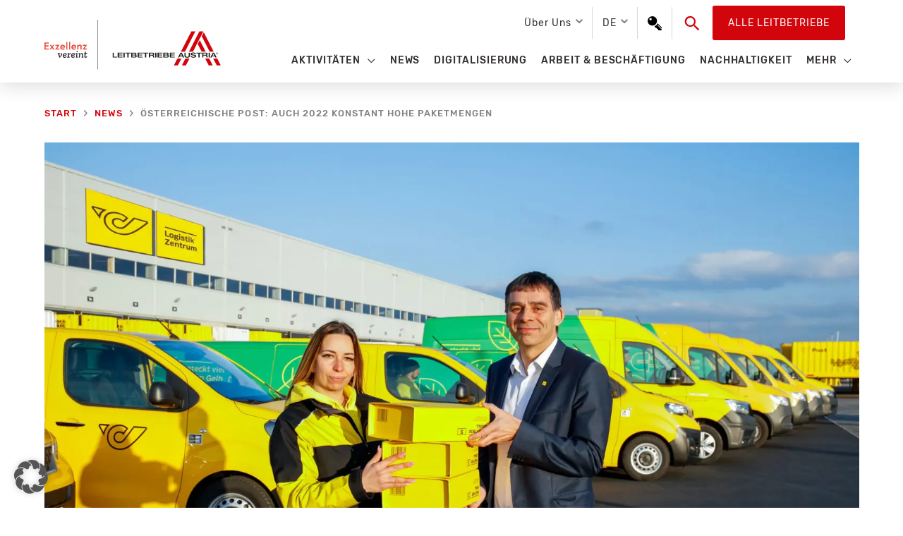

--- FILE ---
content_type: text/html; charset=UTF-8
request_url: https://leitbetriebe.at/auch-2022-konstant-hohe-paketmengen/
body_size: 26785
content:
<!DOCTYPE html> <html lang="de-DE" prefix="og: https://ogp.me/ns#"> <head> <meta charset="UTF-8"> <meta name="viewport" content="width=device-width, initial-scale=1"> <link rel="profile" href="https://gmpg.org/xfn/11"> <style>img:is([sizes="auto" i], [sizes^="auto," i]) { contain-intrinsic-size: 3000px 1500px }</style> <title>Österreichische Post: Auch 2022 konstant hohe Paketmengen - Leitbetriebe Austria</title> <meta name="description" content="Mit 182 Millionen transportierten Paketen vorjahresneau erreicht"/> <meta name="robots" content="follow, index, max-video-preview:-1, max-image-preview:large"/> <link rel="canonical" href="https://leitbetriebe.at/auch-2022-konstant-hohe-paketmengen/" /> <meta property="og:locale" content="de_DE" /> <meta property="og:type" content="article" /> <meta property="og:title" content="Österreichische Post: Auch 2022 konstant hohe Paketmengen - Leitbetriebe Austria" /> <meta property="og:description" content="Mit 182 Millionen transportierten Paketen vorjahresneau erreicht" /> <meta property="og:url" content="https://leitbetriebe.at/auch-2022-konstant-hohe-paketmengen/" /> <meta property="og:site_name" content="Leitbetriebe Austria" /> <meta property="article:section" content="News" /> <meta property="og:updated_time" content="2023-07-24T13:14:13+02:00" /> <meta property="og:image" content="https://leitbetriebe.at/wp-content/uploads/2022/03/20220103-Post-1170x780.jpg" /> <meta property="og:image:secure_url" content="https://leitbetriebe.at/wp-content/uploads/2022/03/20220103-Post-1170x780.jpg" /> <meta property="og:image:width" content="1155" /> <meta property="og:image:height" content="770" /> <meta property="og:image:alt" content="Österreichische Post: Auch 2022 konstant hohe Paketmengen" /> <meta property="og:image:type" content="image/jpeg" /> <meta property="article:published_time" content="2023-02-01T13:09:16+01:00" /> <meta property="article:modified_time" content="2023-07-24T13:14:13+02:00" /> <meta name="twitter:card" content="summary_large_image" /> <meta name="twitter:title" content="Österreichische Post: Auch 2022 konstant hohe Paketmengen - Leitbetriebe Austria" /> <meta name="twitter:description" content="Mit 182 Millionen transportierten Paketen vorjahresneau erreicht" /> <meta name="twitter:image" content="https://leitbetriebe.at/wp-content/uploads/2022/03/20220103-Post-1170x780.jpg" /> <meta name="twitter:label1" content="Verfasst von" /> <meta name="twitter:data1" content="dorda" /> <meta name="twitter:label2" content="Lesedauer" /> <meta name="twitter:data2" content="Weniger als eine Minute" /> <script type="application/ld+json" class="rank-math-schema">{"@context":"https://schema.org","@graph":[{"@type":"Organization","@id":"https://leitbetriebe.at/#organization","name":"Leitbetriebe Austria","url":"https://leitbetriebe.at","logo":{"@type":"ImageObject","@id":"https://leitbetriebe.at/#logo","url":"https://leitbetriebe.at/wp-content/uploads/2022/04/LA_Logo_DE.svg","contentUrl":"https://leitbetriebe.at/wp-content/uploads/2022/04/LA_Logo_DE.svg","caption":"Leitbetriebe Austria","inLanguage":"de","width":"385","height":"109"}},{"@type":"WebSite","@id":"https://leitbetriebe.at/#website","url":"https://leitbetriebe.at","name":"Leitbetriebe Austria","publisher":{"@id":"https://leitbetriebe.at/#organization"},"inLanguage":"de"},{"@type":"ImageObject","@id":"https://leitbetriebe.at/wp-content/uploads/2022/03/20220103-Post.jpg","url":"https://leitbetriebe.at/wp-content/uploads/2022/03/20220103-Post.jpg","width":"2260","height":"1507","inLanguage":"de"},{"@type":"BreadcrumbList","@id":"https://leitbetriebe.at/auch-2022-konstant-hohe-paketmengen/#breadcrumb","itemListElement":[{"@type":"ListItem","position":"1","item":{"@id":"https://leitbetriebe.at","name":"Startseite"}},{"@type":"ListItem","position":"2","item":{"@id":"https://leitbetriebe.at/auch-2022-konstant-hohe-paketmengen/","name":"\u00d6sterreichische Post: Auch 2022 konstant hohe Paketmengen"}}]},{"@type":"WebPage","@id":"https://leitbetriebe.at/auch-2022-konstant-hohe-paketmengen/#webpage","url":"https://leitbetriebe.at/auch-2022-konstant-hohe-paketmengen/","name":"\u00d6sterreichische Post: Auch 2022 konstant hohe Paketmengen - Leitbetriebe Austria","datePublished":"2023-02-01T13:09:16+01:00","dateModified":"2023-07-24T13:14:13+02:00","isPartOf":{"@id":"https://leitbetriebe.at/#website"},"primaryImageOfPage":{"@id":"https://leitbetriebe.at/wp-content/uploads/2022/03/20220103-Post.jpg"},"inLanguage":"de","breadcrumb":{"@id":"https://leitbetriebe.at/auch-2022-konstant-hohe-paketmengen/#breadcrumb"}},{"@type":"Person","@id":"https://leitbetriebe.at/author/dorda/","name":"dorda","url":"https://leitbetriebe.at/author/dorda/","image":{"@type":"ImageObject","@id":"https://secure.gravatar.com/avatar/2f040795adb168cc6915f31faf191b682625fbc064dad61b51c06cad8b6e51ce?s=96&amp;d=mm&amp;r=g","url":"https://secure.gravatar.com/avatar/2f040795adb168cc6915f31faf191b682625fbc064dad61b51c06cad8b6e51ce?s=96&amp;d=mm&amp;r=g","caption":"dorda","inLanguage":"de"},"worksFor":{"@id":"https://leitbetriebe.at/#organization"}},{"@type":"BlogPosting","headline":"\u00d6sterreichische Post: Auch 2022 konstant hohe Paketmengen - Leitbetriebe Austria","datePublished":"2023-02-01T13:09:16+01:00","dateModified":"2023-07-24T13:14:13+02:00","author":{"@id":"https://leitbetriebe.at/author/dorda/","name":"dorda"},"publisher":{"@id":"https://leitbetriebe.at/#organization"},"description":"Mit 182 Millionen transportierten Paketen vorjahresneau erreicht","name":"\u00d6sterreichische Post: Auch 2022 konstant hohe Paketmengen - Leitbetriebe Austria","@id":"https://leitbetriebe.at/auch-2022-konstant-hohe-paketmengen/#richSnippet","isPartOf":{"@id":"https://leitbetriebe.at/auch-2022-konstant-hohe-paketmengen/#webpage"},"image":{"@id":"https://leitbetriebe.at/wp-content/uploads/2022/03/20220103-Post.jpg"},"inLanguage":"de","mainEntityOfPage":{"@id":"https://leitbetriebe.at/auch-2022-konstant-hohe-paketmengen/#webpage"}}]}</script> <link rel="alternate" type="application/rss+xml" title="Leitbetriebe Austria &raquo; Feed" href="https://leitbetriebe.at/feed/" /> <link rel="alternate" type="application/rss+xml" title="Leitbetriebe Austria &raquo; Kommentar-Feed" href="https://leitbetriebe.at/comments/feed/" /> <link rel='stylesheet' id='astra-theme-css-css' href='https://leitbetriebe.at/wp-content/themes/astra/assets/css/minified/style.min.css?ver=4.12.0' media='all' /> <style id='astra-theme-css-inline-css'>
.ast-no-sidebar .entry-content .alignfull {margin-left: calc( -50vw + 50%);margin-right: calc( -50vw + 50%);max-width: 100vw;width: 100vw;}.ast-no-sidebar .entry-content .alignwide {margin-left: calc(-41vw + 50%);margin-right: calc(-41vw + 50%);max-width: unset;width: unset;}.ast-no-sidebar .entry-content .alignfull .alignfull,.ast-no-sidebar .entry-content .alignfull .alignwide,.ast-no-sidebar .entry-content .alignwide .alignfull,.ast-no-sidebar .entry-content .alignwide .alignwide,.ast-no-sidebar .entry-content .wp-block-column .alignfull,.ast-no-sidebar .entry-content .wp-block-column .alignwide{width: 100%;margin-left: auto;margin-right: auto;}.wp-block-gallery,.blocks-gallery-grid {margin: 0;}.wp-block-separator {max-width: 100px;}.wp-block-separator.is-style-wide,.wp-block-separator.is-style-dots {max-width: none;}.entry-content .has-2-columns .wp-block-column:first-child {padding-right: 10px;}.entry-content .has-2-columns .wp-block-column:last-child {padding-left: 10px;}@media (max-width: 782px) {.entry-content .wp-block-columns .wp-block-column {flex-basis: 100%;}.entry-content .has-2-columns .wp-block-column:first-child {padding-right: 0;}.entry-content .has-2-columns .wp-block-column:last-child {padding-left: 0;}}body .entry-content .wp-block-latest-posts {margin-left: 0;}body .entry-content .wp-block-latest-posts li {list-style: none;}.ast-no-sidebar .ast-container .entry-content .wp-block-latest-posts {margin-left: 0;}.ast-header-break-point .entry-content .alignwide {margin-left: auto;margin-right: auto;}.entry-content .blocks-gallery-item img {margin-bottom: auto;}.wp-block-pullquote {border-top: 4px solid #555d66;border-bottom: 4px solid #555d66;color: #40464d;}:root{--ast-post-nav-space:0;--ast-container-default-xlg-padding:6.67em;--ast-container-default-lg-padding:5.67em;--ast-container-default-slg-padding:4.34em;--ast-container-default-md-padding:3.34em;--ast-container-default-sm-padding:6.67em;--ast-container-default-xs-padding:2.4em;--ast-container-default-xxs-padding:1.4em;--ast-code-block-background:#EEEEEE;--ast-comment-inputs-background:#FAFAFA;--ast-normal-container-width:1155px;--ast-narrow-container-width:750px;--ast-blog-title-font-weight:normal;--ast-blog-meta-weight:inherit;--ast-global-color-primary:var(--ast-global-color-5);--ast-global-color-secondary:var(--ast-global-color-4);--ast-global-color-alternate-background:var(--ast-global-color-7);--ast-global-color-subtle-background:var(--ast-global-color-6);--ast-bg-style-guide:var( --ast-global-color-secondary,--ast-global-color-5 );--ast-shadow-style-guide:0px 0px 4px 0 #00000057;--ast-global-dark-bg-style:#fff;--ast-global-dark-lfs:#fbfbfb;--ast-widget-bg-color:#fafafa;--ast-wc-container-head-bg-color:#fbfbfb;--ast-title-layout-bg:#eeeeee;--ast-search-border-color:#e7e7e7;--ast-lifter-hover-bg:#e6e6e6;--ast-gallery-block-color:#000;--srfm-color-input-label:var(--ast-global-color-2);}html{font-size:112.5%;}a,.page-title{color:#d2050c;}a:hover,a:focus{color:#8c0409;}body,button,input,select,textarea,.ast-button,.ast-custom-button{font-family:'Rubik',sans-serif;font-weight:400;font-size:18px;font-size:1rem;line-height:var(--ast-body-line-height,1.78em);}blockquote{color:#000000;}h1,h2,h3,h4,h5,h6,.entry-content :where(h1,h2,h3,h4,h5,h6),.site-title,.site-title a{font-weight:normal;}.ast-site-identity .site-title a{color:var(--ast-global-color-2);}.site-title{font-size:35px;font-size:1.9444444444444rem;display:none;}header .custom-logo-link img{max-width:250px;width:250px;}.astra-logo-svg{width:250px;}.site-header .site-description{font-size:15px;font-size:0.83333333333333rem;display:none;}.entry-title{font-size:22px;font-size:1.2222222222222rem;}.archive .ast-article-post .ast-article-inner,.blog .ast-article-post .ast-article-inner,.archive .ast-article-post .ast-article-inner:hover,.blog .ast-article-post .ast-article-inner:hover{overflow:hidden;}h1,.entry-content :where(h1){font-size:40px;font-size:2.2222222222222rem;font-weight:300;line-height:1.4em;}h2,.entry-content :where(h2){font-size:35px;font-size:1.9444444444444rem;line-height:1.3em;}h3,.entry-content :where(h3){font-size:26px;font-size:1.4444444444444rem;line-height:1.3em;}h4,.entry-content :where(h4){font-size:24px;font-size:1.3333333333333rem;line-height:1.2em;}h5,.entry-content :where(h5){font-size:20px;font-size:1.1111111111111rem;line-height:1.2em;}h6,.entry-content :where(h6){font-size:16px;font-size:0.88888888888889rem;line-height:1.25em;}::selection{background-color:#d2050c;color:#ffffff;}body,h1,h2,h3,h4,h5,h6,.entry-title a,.entry-content :where(h1,h2,h3,h4,h5,h6){color:#353030;}.tagcloud a:hover,.tagcloud a:focus,.tagcloud a.current-item{color:#ffffff;border-color:#d2050c;background-color:#d2050c;}input:focus,input[type="text"]:focus,input[type="email"]:focus,input[type="url"]:focus,input[type="password"]:focus,input[type="reset"]:focus,input[type="search"]:focus,textarea:focus{border-color:#d2050c;}input[type="radio"]:checked,input[type=reset],input[type="checkbox"]:checked,input[type="checkbox"]:hover:checked,input[type="checkbox"]:focus:checked,input[type=range]::-webkit-slider-thumb{border-color:#d2050c;background-color:#d2050c;box-shadow:none;}.site-footer a:hover + .post-count,.site-footer a:focus + .post-count{background:#d2050c;border-color:#d2050c;}.single .nav-links .nav-previous,.single .nav-links .nav-next{color:#d2050c;}.entry-meta,.entry-meta *{line-height:1.45;color:#d2050c;}.entry-meta a:not(.ast-button):hover,.entry-meta a:not(.ast-button):hover *,.entry-meta a:not(.ast-button):focus,.entry-meta a:not(.ast-button):focus *,.page-links > .page-link,.page-links .page-link:hover,.post-navigation a:hover{color:#8c0409;}#cat option,.secondary .calendar_wrap thead a,.secondary .calendar_wrap thead a:visited{color:#d2050c;}.secondary .calendar_wrap #today,.ast-progress-val span{background:#d2050c;}.secondary a:hover + .post-count,.secondary a:focus + .post-count{background:#d2050c;border-color:#d2050c;}.calendar_wrap #today > a{color:#ffffff;}.page-links .page-link,.single .post-navigation a{color:#d2050c;}.ast-search-menu-icon .search-form button.search-submit{padding:0 4px;}.ast-search-menu-icon form.search-form{padding-right:0;}.ast-header-search .ast-search-menu-icon.ast-dropdown-active .search-form,.ast-header-search .ast-search-menu-icon.ast-dropdown-active .search-field:focus{transition:all 0.2s;}.search-form input.search-field:focus{outline:none;}.widget-title,.widget .wp-block-heading{font-size:25px;font-size:1.3888888888889rem;color:#353030;}.single .ast-author-details .author-title{color:#8c0409;}.ast-search-menu-icon.slide-search a:focus-visible:focus-visible,.astra-search-icon:focus-visible,#close:focus-visible,a:focus-visible,.ast-menu-toggle:focus-visible,.site .skip-link:focus-visible,.wp-block-loginout input:focus-visible,.wp-block-search.wp-block-search__button-inside .wp-block-search__inside-wrapper,.ast-header-navigation-arrow:focus-visible,.ast-orders-table__row .ast-orders-table__cell:focus-visible,a#ast-apply-coupon:focus-visible,#ast-apply-coupon:focus-visible,#close:focus-visible,.button.search-submit:focus-visible,#search_submit:focus,.normal-search:focus-visible,.ast-header-account-wrap:focus-visible,.astra-cart-drawer-close:focus,.ast-single-variation:focus,.ast-button:focus,.ast-builder-button-wrap:has(.ast-custom-button-link:focus),.ast-builder-button-wrap .ast-custom-button-link:focus{outline-style:dotted;outline-color:inherit;outline-width:thin;}input:focus,input[type="text"]:focus,input[type="email"]:focus,input[type="url"]:focus,input[type="password"]:focus,input[type="reset"]:focus,input[type="search"]:focus,input[type="number"]:focus,textarea:focus,.wp-block-search__input:focus,[data-section="section-header-mobile-trigger"] .ast-button-wrap .ast-mobile-menu-trigger-minimal:focus,.ast-mobile-popup-drawer.active .menu-toggle-close:focus,#ast-scroll-top:focus,#coupon_code:focus,#ast-coupon-code:focus{border-style:dotted;border-color:inherit;border-width:thin;}input{outline:none;}.main-header-menu .menu-link,.ast-header-custom-item a{color:#353030;}.main-header-menu .menu-item:hover > .menu-link,.main-header-menu .menu-item:hover > .ast-menu-toggle,.main-header-menu .ast-masthead-custom-menu-items a:hover,.main-header-menu .menu-item.focus > .menu-link,.main-header-menu .menu-item.focus > .ast-menu-toggle,.main-header-menu .current-menu-item > .menu-link,.main-header-menu .current-menu-ancestor > .menu-link,.main-header-menu .current-menu-item > .ast-menu-toggle,.main-header-menu .current-menu-ancestor > .ast-menu-toggle{color:#d2050c;}.header-main-layout-3 .ast-main-header-bar-alignment{margin-right:auto;}.header-main-layout-2 .site-header-section-left .ast-site-identity{text-align:left;}.ast-logo-title-inline .site-logo-img{padding-right:1em;}.site-logo-img img{ transition:all 0.2s linear;}body .ast-oembed-container > *{position:absolute;top:0;width:100%;height:100%;left:0;}body .wp-block-embed-pocket-casts .ast-oembed-container *{position:unset;}.ast-header-break-point .ast-mobile-menu-buttons-minimal.menu-toggle{background:transparent;color:#d2050c;}.ast-header-break-point .ast-mobile-menu-buttons-outline.menu-toggle{background:transparent;border:1px solid #d2050c;color:#d2050c;}.ast-header-break-point .ast-mobile-menu-buttons-fill.menu-toggle{background:#d2050c;color:#ffffff;}.ast-single-post-featured-section + article {margin-top: 2em;}.site-content .ast-single-post-featured-section img {width: 100%;overflow: hidden;object-fit: cover;}.site > .ast-single-related-posts-container {margin-top: 0;}@media (min-width: 769px) {.ast-desktop .ast-container--narrow {max-width: var(--ast-narrow-container-width);margin: 0 auto;}}.footer-adv .footer-adv-overlay{border-top-style:solid;}.footer-adv-overlay{background-color:#4b4a4a;;}@media( max-width: 420px ) {.single .nav-links .nav-previous,.single .nav-links .nav-next {width: 100%;text-align: center;}}.wp-block-buttons.aligncenter{justify-content:center;}@media (max-width:782px){.entry-content .wp-block-columns .wp-block-column{margin-left:0px;}}.wp-block-image.aligncenter{margin-left:auto;margin-right:auto;}.wp-block-table.aligncenter{margin-left:auto;margin-right:auto;}.wp-block-buttons .wp-block-button.is-style-outline .wp-block-button__link.wp-element-button,.ast-outline-button,.wp-block-uagb-buttons-child .uagb-buttons-repeater.ast-outline-button{border-color:#d2050c;border-top-width:2px;border-right-width:2px;border-bottom-width:2px;border-left-width:2px;font-family:inherit;font-weight:inherit;font-size:14px;font-size:0.77777777777778rem;line-height:1em;border-top-left-radius:3px;border-top-right-radius:3px;border-bottom-right-radius:3px;border-bottom-left-radius:3px;}.wp-block-button.is-style-outline .wp-block-button__link:hover,.wp-block-buttons .wp-block-button.is-style-outline .wp-block-button__link:focus,.wp-block-buttons .wp-block-button.is-style-outline > .wp-block-button__link:not(.has-text-color):hover,.wp-block-buttons .wp-block-button.wp-block-button__link.is-style-outline:not(.has-text-color):hover,.ast-outline-button:hover,.ast-outline-button:focus,.wp-block-uagb-buttons-child .uagb-buttons-repeater.ast-outline-button:hover,.wp-block-uagb-buttons-child .uagb-buttons-repeater.ast-outline-button:focus{background-color:rgba(0,0,0,0);border-color:#8c0409;}.wp-block-button .wp-block-button__link.wp-element-button.is-style-outline:not(.has-background),.wp-block-button.is-style-outline>.wp-block-button__link.wp-element-button:not(.has-background),.ast-outline-button{background-color:rgba(255,255,255,0);}.entry-content[data-ast-blocks-layout] > figure{margin-bottom:1em;}@media (max-width:768px){.ast-left-sidebar #content > .ast-container{display:flex;flex-direction:column-reverse;width:100%;}.ast-separate-container .ast-article-post,.ast-separate-container .ast-article-single{padding:1.5em 2.14em;}.ast-author-box img.avatar{margin:20px 0 0 0;}}@media (min-width:769px){.ast-separate-container.ast-right-sidebar #primary,.ast-separate-container.ast-left-sidebar #primary{border:0;}.search-no-results.ast-separate-container #primary{margin-bottom:4em;}}.elementor-widget-button .elementor-button{border-style:solid;text-decoration:none;border-top-width:2px;border-right-width:2px;border-left-width:2px;border-bottom-width:2px;}.elementor-button.elementor-size-sm,.elementor-button.elementor-size-xs,.elementor-button.elementor-size-md,.elementor-button.elementor-size-lg,.elementor-button.elementor-size-xl,.elementor-button{border-top-left-radius:3px;border-top-right-radius:3px;border-bottom-right-radius:3px;border-bottom-left-radius:3px;padding-top:10px;padding-right:20px;padding-bottom:10px;padding-left:20px;}.elementor-widget-button .elementor-button{border-color:#d2050c;background-color:rgba(255,255,255,0);}.elementor-widget-button .elementor-button:hover,.elementor-widget-button .elementor-button:focus{color:#8c0409;background-color:rgba(0,0,0,0);border-color:#8c0409;}.wp-block-button .wp-block-button__link ,.elementor-widget-button .elementor-button,.elementor-widget-button .elementor-button:visited{color:#d2050c;}.elementor-widget-button .elementor-button{font-size:14px;font-size:0.77777777777778rem;line-height:1.79em;text-transform:uppercase;letter-spacing:1px;}body .elementor-button.elementor-size-sm,body .elementor-button.elementor-size-xs,body .elementor-button.elementor-size-md,body .elementor-button.elementor-size-lg,body .elementor-button.elementor-size-xl,body .elementor-button{font-size:14px;font-size:0.77777777777778rem;}.wp-block-button .wp-block-button__link:hover,.wp-block-button .wp-block-button__link:focus{color:#8c0409;background-color:rgba(0,0,0,0);border-color:#8c0409;}.wp-block-button .wp-block-button__link{border-style:solid;border-top-width:2px;border-right-width:2px;border-left-width:2px;border-bottom-width:2px;border-color:#d2050c;background-color:rgba(255,255,255,0);color:#d2050c;font-family:inherit;font-weight:inherit;line-height:1.79em;text-transform:uppercase;letter-spacing:1px;font-size:14px;font-size:0.77777777777778rem;border-top-left-radius:3px;border-top-right-radius:3px;border-bottom-right-radius:3px;border-bottom-left-radius:3px;padding-top:10px;padding-right:20px;padding-bottom:10px;padding-left:20px;}.menu-toggle,button,.ast-button,.ast-custom-button,.button,input#submit,input[type="button"],input[type="submit"],input[type="reset"]{border-style:solid;border-top-width:2px;border-right-width:2px;border-left-width:2px;border-bottom-width:2px;color:#d2050c;border-color:#d2050c;background-color:rgba(255,255,255,0);padding-top:10px;padding-right:20px;padding-bottom:10px;padding-left:20px;font-family:inherit;font-weight:inherit;font-size:14px;font-size:0.77777777777778rem;line-height:1.79em;text-transform:uppercase;letter-spacing:1px;border-top-left-radius:3px;border-top-right-radius:3px;border-bottom-right-radius:3px;border-bottom-left-radius:3px;}button:focus,.menu-toggle:hover,button:hover,.ast-button:hover,.ast-custom-button:hover .button:hover,.ast-custom-button:hover ,input[type=reset]:hover,input[type=reset]:focus,input#submit:hover,input#submit:focus,input[type="button"]:hover,input[type="button"]:focus,input[type="submit"]:hover,input[type="submit"]:focus{color:#8c0409;background-color:rgba(0,0,0,0);border-color:#8c0409;}@media (max-width:768px){.ast-mobile-header-stack .main-header-bar .ast-search-menu-icon{display:inline-block;}.ast-header-break-point.ast-header-custom-item-outside .ast-mobile-header-stack .main-header-bar .ast-search-icon{margin:0;}.ast-comment-avatar-wrap img{max-width:2.5em;}.ast-comment-meta{padding:0 1.8888em 1.3333em;}.ast-separate-container .ast-comment-list li.depth-1{padding:1.5em 2.14em;}.ast-separate-container .comment-respond{padding:2em 2.14em;}}@media (min-width:544px){.ast-container{max-width:100%;}}@media (max-width:544px){.ast-separate-container .ast-article-post,.ast-separate-container .ast-article-single,.ast-separate-container .comments-title,.ast-separate-container .ast-archive-description{padding:1.5em 1em;}.ast-separate-container #content .ast-container{padding-left:0.54em;padding-right:0.54em;}.ast-separate-container .ast-comment-list .bypostauthor{padding:.5em;}.ast-search-menu-icon.ast-dropdown-active .search-field{width:170px;}.site-branding img,.site-header .site-logo-img .custom-logo-link img{max-width:100%;}} #ast-mobile-header .ast-site-header-cart-li a{pointer-events:none;}body,.ast-separate-container{background-color:#ffffff;background-image:none;}.ast-no-sidebar.ast-separate-container .entry-content .alignfull {margin-left: -6.67em;margin-right: -6.67em;width: auto;}@media (max-width: 1200px) {.ast-no-sidebar.ast-separate-container .entry-content .alignfull {margin-left: -2.4em;margin-right: -2.4em;}}@media (max-width: 768px) {.ast-no-sidebar.ast-separate-container .entry-content .alignfull {margin-left: -2.14em;margin-right: -2.14em;}}@media (max-width: 544px) {.ast-no-sidebar.ast-separate-container .entry-content .alignfull {margin-left: -1em;margin-right: -1em;}}.ast-no-sidebar.ast-separate-container .entry-content .alignwide {margin-left: -20px;margin-right: -20px;}.ast-no-sidebar.ast-separate-container .entry-content .wp-block-column .alignfull,.ast-no-sidebar.ast-separate-container .entry-content .wp-block-column .alignwide {margin-left: auto;margin-right: auto;width: 100%;}@media (max-width:768px){.site-title{display:none;}.site-header .site-description{display:none;}h1,.entry-content :where(h1){font-size:30px;}h2,.entry-content :where(h2){font-size:25px;}h3,.entry-content :where(h3){font-size:20px;}.astra-logo-svg{width:190px;}header .custom-logo-link img,.ast-header-break-point .site-logo-img .custom-mobile-logo-link img{max-width:190px;width:190px;}}@media (max-width:544px){.site-title{display:none;}.site-header .site-description{display:none;}h1,.entry-content :where(h1){font-size:30px;}h2,.entry-content :where(h2){font-size:25px;}h3,.entry-content :where(h3){font-size:20px;}header .custom-logo-link img,.ast-header-break-point .site-branding img,.ast-header-break-point .custom-logo-link img{max-width:140px;width:140px;}.astra-logo-svg{width:140px;}.ast-header-break-point .site-logo-img .custom-mobile-logo-link img{max-width:140px;}}@media (max-width:768px){html{font-size:102.6%;}}@media (max-width:544px){html{font-size:102.6%;}}@media (min-width:769px){.ast-container{max-width:1195px;}}@font-face {font-family: "Astra";src: url(https://leitbetriebe.at/wp-content/themes/astra/assets/fonts/astra.woff) format("woff"),url(https://leitbetriebe.at/wp-content/themes/astra/assets/fonts/astra.ttf) format("truetype"),url(https://leitbetriebe.at/wp-content/themes/astra/assets/fonts/astra.svg#astra) format("svg");font-weight: normal;font-style: normal;font-display: fallback;}@media (max-width:921px) {.main-header-bar .main-header-bar-navigation{display:none;}}.ast-desktop .main-header-menu.submenu-with-border .sub-menu,.ast-desktop .main-header-menu.submenu-with-border .astra-full-megamenu-wrapper{border-color:#d2050c;}.ast-desktop .main-header-menu.submenu-with-border .sub-menu{border-style:solid;}.ast-desktop .main-header-menu.submenu-with-border .sub-menu .sub-menu{top:-0px;}.ast-desktop .main-header-menu.submenu-with-border .sub-menu .menu-link,.ast-desktop .main-header-menu.submenu-with-border .children .menu-link{border-bottom-width:0px;border-style:solid;border-color:#eaeaea;}@media (min-width:769px){.main-header-menu .sub-menu .menu-item.ast-left-align-sub-menu:hover > .sub-menu,.main-header-menu .sub-menu .menu-item.ast-left-align-sub-menu.focus > .sub-menu{margin-left:-0px;}}.site .comments-area{padding-bottom:3em;}.ast-header-break-point.ast-header-custom-item-inside .main-header-bar .main-header-bar-navigation .ast-search-icon {display: none;}.ast-header-break-point.ast-header-custom-item-inside .main-header-bar .ast-search-menu-icon .search-form {padding: 0;display: block;overflow: hidden;}.ast-header-break-point .ast-header-custom-item .widget:last-child {margin-bottom: 1em;}.ast-header-custom-item .widget {margin: 0.5em;display: inline-block;vertical-align: middle;}.ast-header-custom-item .widget p {margin-bottom: 0;}.ast-header-custom-item .widget li {width: auto;}.ast-header-custom-item-inside .button-custom-menu-item .menu-link {display: none;}.ast-header-custom-item-inside.ast-header-break-point .button-custom-menu-item .ast-custom-button-link {display: none;}.ast-header-custom-item-inside.ast-header-break-point .button-custom-menu-item .menu-link {display: block;}.ast-header-break-point.ast-header-custom-item-outside .main-header-bar .ast-search-icon {margin-right: 1em;}.ast-header-break-point.ast-header-custom-item-inside .main-header-bar .ast-search-menu-icon .search-field,.ast-header-break-point.ast-header-custom-item-inside .main-header-bar .ast-search-menu-icon.ast-inline-search .search-field {width: 100%;padding-right: 5.5em;}.ast-header-break-point.ast-header-custom-item-inside .main-header-bar .ast-search-menu-icon .search-submit {display: block;position: absolute;height: 100%;top: 0;right: 0;padding: 0 1em;border-radius: 0;}.ast-header-break-point .ast-header-custom-item .ast-masthead-custom-menu-items {padding-left: 20px;padding-right: 20px;margin-bottom: 1em;margin-top: 1em;}.ast-header-custom-item-inside.ast-header-break-point .button-custom-menu-item {padding-left: 0;padding-right: 0;margin-top: 0;margin-bottom: 0;}.astra-icon-down_arrow::after {content: "\e900";font-family: Astra;}.astra-icon-close::after {content: "\e5cd";font-family: Astra;}.astra-icon-drag_handle::after {content: "\e25d";font-family: Astra;}.astra-icon-format_align_justify::after {content: "\e235";font-family: Astra;}.astra-icon-menu::after {content: "\e5d2";font-family: Astra;}.astra-icon-reorder::after {content: "\e8fe";font-family: Astra;}.astra-icon-search::after {content: "\e8b6";font-family: Astra;}.astra-icon-zoom_in::after {content: "\e56b";font-family: Astra;}.astra-icon-check-circle::after {content: "\e901";font-family: Astra;}.astra-icon-shopping-cart::after {content: "\f07a";font-family: Astra;}.astra-icon-shopping-bag::after {content: "\f290";font-family: Astra;}.astra-icon-shopping-basket::after {content: "\f291";font-family: Astra;}.astra-icon-circle-o::after {content: "\e903";font-family: Astra;}.astra-icon-certificate::after {content: "\e902";font-family: Astra;}blockquote {padding: 1.2em;}:root .has-ast-global-color-0-color{color:var(--ast-global-color-0);}:root .has-ast-global-color-0-background-color{background-color:var(--ast-global-color-0);}:root .wp-block-button .has-ast-global-color-0-color{color:var(--ast-global-color-0);}:root .wp-block-button .has-ast-global-color-0-background-color{background-color:var(--ast-global-color-0);}:root .has-ast-global-color-1-color{color:var(--ast-global-color-1);}:root .has-ast-global-color-1-background-color{background-color:var(--ast-global-color-1);}:root .wp-block-button .has-ast-global-color-1-color{color:var(--ast-global-color-1);}:root .wp-block-button .has-ast-global-color-1-background-color{background-color:var(--ast-global-color-1);}:root .has-ast-global-color-2-color{color:var(--ast-global-color-2);}:root .has-ast-global-color-2-background-color{background-color:var(--ast-global-color-2);}:root .wp-block-button .has-ast-global-color-2-color{color:var(--ast-global-color-2);}:root .wp-block-button .has-ast-global-color-2-background-color{background-color:var(--ast-global-color-2);}:root .has-ast-global-color-3-color{color:var(--ast-global-color-3);}:root .has-ast-global-color-3-background-color{background-color:var(--ast-global-color-3);}:root .wp-block-button .has-ast-global-color-3-color{color:var(--ast-global-color-3);}:root .wp-block-button .has-ast-global-color-3-background-color{background-color:var(--ast-global-color-3);}:root .has-ast-global-color-4-color{color:var(--ast-global-color-4);}:root .has-ast-global-color-4-background-color{background-color:var(--ast-global-color-4);}:root .wp-block-button .has-ast-global-color-4-color{color:var(--ast-global-color-4);}:root .wp-block-button .has-ast-global-color-4-background-color{background-color:var(--ast-global-color-4);}:root .has-ast-global-color-5-color{color:var(--ast-global-color-5);}:root .has-ast-global-color-5-background-color{background-color:var(--ast-global-color-5);}:root .wp-block-button .has-ast-global-color-5-color{color:var(--ast-global-color-5);}:root .wp-block-button .has-ast-global-color-5-background-color{background-color:var(--ast-global-color-5);}:root .has-ast-global-color-6-color{color:var(--ast-global-color-6);}:root .has-ast-global-color-6-background-color{background-color:var(--ast-global-color-6);}:root .wp-block-button .has-ast-global-color-6-color{color:var(--ast-global-color-6);}:root .wp-block-button .has-ast-global-color-6-background-color{background-color:var(--ast-global-color-6);}:root .has-ast-global-color-7-color{color:var(--ast-global-color-7);}:root .has-ast-global-color-7-background-color{background-color:var(--ast-global-color-7);}:root .wp-block-button .has-ast-global-color-7-color{color:var(--ast-global-color-7);}:root .wp-block-button .has-ast-global-color-7-background-color{background-color:var(--ast-global-color-7);}:root .has-ast-global-color-8-color{color:var(--ast-global-color-8);}:root .has-ast-global-color-8-background-color{background-color:var(--ast-global-color-8);}:root .wp-block-button .has-ast-global-color-8-color{color:var(--ast-global-color-8);}:root .wp-block-button .has-ast-global-color-8-background-color{background-color:var(--ast-global-color-8);}:root{--ast-global-color-0:#0170B9;--ast-global-color-1:#3a3a3a;--ast-global-color-2:#3a3a3a;--ast-global-color-3:#4B4F58;--ast-global-color-4:#F5F5F5;--ast-global-color-5:#FFFFFF;--ast-global-color-6:#E5E5E5;--ast-global-color-7:#424242;--ast-global-color-8:#000000;}:root {--ast-border-color : #dddddd;}.ast-single-entry-banner {-js-display: flex;display: flex;flex-direction: column;justify-content: center;text-align: center;position: relative;background: var(--ast-title-layout-bg);}.ast-single-entry-banner[data-banner-layout="layout-1"] {max-width: 1155px;background: inherit;padding: 20px 0;}.ast-single-entry-banner[data-banner-width-type="custom"] {margin: 0 auto;width: 100%;}.ast-single-entry-banner + .site-content .entry-header {margin-bottom: 0;}.site .ast-author-avatar {--ast-author-avatar-size: ;}a.ast-underline-text {text-decoration: underline;}.ast-container > .ast-terms-link {position: relative;display: block;}a.ast-button.ast-badge-tax {padding: 4px 8px;border-radius: 3px;font-size: inherit;}header.entry-header{text-align:left;}header.entry-header > *:not(:last-child){margin-bottom:10px;}@media (max-width:768px){header.entry-header{text-align:left;}}@media (max-width:544px){header.entry-header{text-align:left;}}.ast-archive-entry-banner {-js-display: flex;display: flex;flex-direction: column;justify-content: center;text-align: center;position: relative;background: var(--ast-title-layout-bg);}.ast-archive-entry-banner[data-banner-width-type="custom"] {margin: 0 auto;width: 100%;}.ast-archive-entry-banner[data-banner-layout="layout-1"] {background: inherit;padding: 20px 0;text-align: left;}body.archive .ast-archive-description{max-width:1155px;width:100%;text-align:left;padding-top:0em;padding-right:0em;padding-bottom:0em;padding-left:0em;}body.archive .ast-archive-description .ast-archive-title,body.archive .ast-archive-description .ast-archive-title *{font-size:40px;font-size:2.2222222222222rem;}body.archive .ast-archive-description > *:not(:last-child){margin-bottom:10px;}@media (max-width:768px){body.archive .ast-archive-description{text-align:left;}}@media (max-width:544px){body.archive .ast-archive-description{text-align:left;}}.ast-breadcrumbs .trail-browse,.ast-breadcrumbs .trail-items,.ast-breadcrumbs .trail-items li{display:inline-block;margin:0;padding:0;border:none;background:inherit;text-indent:0;text-decoration:none;}.ast-breadcrumbs .trail-browse{font-size:inherit;font-style:inherit;font-weight:inherit;color:inherit;}.ast-breadcrumbs .trail-items{list-style:none;}.trail-items li::after{padding:0 0.3em;content:"\00bb";}.trail-items li:last-of-type::after{display:none;}.trail-items li::after{content:"\203A";}.ast-breadcrumbs-wrapper,.ast-breadcrumbs-wrapper *{font-weight:500;font-size:13px;font-size:0.72222222222222rem;text-transform:uppercase;}.main-header-bar.ast-header-breadcrumb,.ast-header-break-point .main-header-bar.ast-header-breadcrumb,.ast-header-break-point .header-main-layout-2 .main-header-bar.ast-header-breadcrumb,.ast-header-break-point .ast-mobile-header-stack .main-header-bar.ast-header-breadcrumb,.ast-default-menu-enable.ast-main-header-nav-open.ast-header-break-point .main-header-bar-wrap .main-header-bar.ast-header-breadcrumb,.ast-main-header-nav-open .main-header-bar-wrap .main-header-bar.ast-header-breadcrumb{padding-top:30px;padding-bottom:30px;}.ast-header-breadcrumb{padding-top:10px;padding-bottom:10px;width:100%;}.ast-default-menu-enable.ast-main-header-nav-open.ast-header-break-point .main-header-bar.ast-header-breadcrumb,.ast-main-header-nav-open .main-header-bar.ast-header-breadcrumb{padding-top:1em;padding-bottom:1em;}.ast-header-break-point .main-header-bar.ast-header-breadcrumb{border-bottom-width:1px;border-bottom-color:#eaeaea;border-bottom-style:solid;}.ast-breadcrumbs-wrapper{line-height:1.4;}.ast-breadcrumbs-wrapper .rank-math-breadcrumb p{margin-bottom:0px;}.ast-breadcrumbs-wrapper{display:block;width:100%;}h1,h2,h3,h4,h5,h6,.entry-content :where(h1,h2,h3,h4,h5,h6){color:var(--ast-global-color-2);}.ast-header-break-point .main-header-bar{border-bottom-width:1px;}@media (min-width:769px){.main-header-bar{border-bottom-width:1px;}}.main-header-menu .menu-item,#astra-footer-menu .menu-item,.main-header-bar .ast-masthead-custom-menu-items{-js-display:flex;display:flex;-webkit-box-pack:center;-webkit-justify-content:center;-moz-box-pack:center;-ms-flex-pack:center;justify-content:center;-webkit-box-orient:vertical;-webkit-box-direction:normal;-webkit-flex-direction:column;-moz-box-orient:vertical;-moz-box-direction:normal;-ms-flex-direction:column;flex-direction:column;}.main-header-menu > .menu-item > .menu-link,#astra-footer-menu > .menu-item > .menu-link{height:100%;-webkit-box-align:center;-webkit-align-items:center;-moz-box-align:center;-ms-flex-align:center;align-items:center;-js-display:flex;display:flex;}.ast-primary-menu-disabled .main-header-bar .ast-masthead-custom-menu-items{flex:unset;}.main-header-menu .sub-menu .menu-item.menu-item-has-children > .menu-link:after{position:absolute;right:1em;top:50%;transform:translate(0,-50%) rotate(270deg);}.ast-header-break-point .main-header-bar .main-header-bar-navigation .page_item_has_children > .ast-menu-toggle::before,.ast-header-break-point .main-header-bar .main-header-bar-navigation .menu-item-has-children > .ast-menu-toggle::before,.ast-mobile-popup-drawer .main-header-bar-navigation .menu-item-has-children>.ast-menu-toggle::before,.ast-header-break-point .ast-mobile-header-wrap .main-header-bar-navigation .menu-item-has-children > .ast-menu-toggle::before{font-weight:bold;content:"\e900";font-family:Astra;text-decoration:inherit;display:inline-block;}.ast-header-break-point .main-navigation ul.sub-menu .menu-item .menu-link:before{content:"\e900";font-family:Astra;font-size:.65em;text-decoration:inherit;display:inline-block;transform:translate(0,-2px) rotateZ(270deg);margin-right:5px;}.widget_search .search-form:after{font-family:Astra;font-size:1.2em;font-weight:normal;content:"\e8b6";position:absolute;top:50%;right:15px;transform:translate(0,-50%);}.astra-search-icon::before{content:"\e8b6";font-family:Astra;font-style:normal;font-weight:normal;text-decoration:inherit;text-align:center;-webkit-font-smoothing:antialiased;-moz-osx-font-smoothing:grayscale;z-index:3;}.main-header-bar .main-header-bar-navigation .page_item_has_children > a:after,.main-header-bar .main-header-bar-navigation .menu-item-has-children > a:after,.menu-item-has-children .ast-header-navigation-arrow:after{content:"\e900";display:inline-block;font-family:Astra;font-size:.6rem;font-weight:bold;text-rendering:auto;-webkit-font-smoothing:antialiased;-moz-osx-font-smoothing:grayscale;margin-left:10px;line-height:normal;}.menu-item-has-children .sub-menu .ast-header-navigation-arrow:after{margin-left:0;}.ast-mobile-popup-drawer .main-header-bar-navigation .ast-submenu-expanded>.ast-menu-toggle::before{transform:rotateX(180deg);}.ast-header-break-point .main-header-bar-navigation .menu-item-has-children > .menu-link:after{display:none;}@media (min-width:769px){.ast-builder-menu .main-navigation > ul > li:last-child a{margin-right:0;}}.ast-separate-container .ast-article-inner{background-color:var(--ast-global-color-5);background-image:none;}@media (max-width:768px){.ast-separate-container .ast-article-inner{background-color:var(--ast-global-color-5);background-image:none;}}@media (max-width:544px){.ast-separate-container .ast-article-inner{background-color:var(--ast-global-color-5);background-image:none;}}.ast-separate-container .ast-article-single:not(.ast-related-post),.ast-separate-container .error-404,.ast-separate-container .no-results,.single.ast-separate-container.ast-author-meta,.ast-separate-container .related-posts-title-wrapper,.ast-separate-container .comments-count-wrapper,.ast-box-layout.ast-plain-container .site-content,.ast-padded-layout.ast-plain-container .site-content,.ast-separate-container .ast-archive-description,.ast-separate-container .comments-area .comment-respond,.ast-separate-container .comments-area .ast-comment-list li,.ast-separate-container .comments-area .comments-title{background-color:var(--ast-global-color-5);background-image:none;}@media (max-width:768px){.ast-separate-container .ast-article-single:not(.ast-related-post),.ast-separate-container .error-404,.ast-separate-container .no-results,.single.ast-separate-container.ast-author-meta,.ast-separate-container .related-posts-title-wrapper,.ast-separate-container .comments-count-wrapper,.ast-box-layout.ast-plain-container .site-content,.ast-padded-layout.ast-plain-container .site-content,.ast-separate-container .ast-archive-description{background-color:var(--ast-global-color-5);background-image:none;}}@media (max-width:544px){.ast-separate-container .ast-article-single:not(.ast-related-post),.ast-separate-container .error-404,.ast-separate-container .no-results,.single.ast-separate-container.ast-author-meta,.ast-separate-container .related-posts-title-wrapper,.ast-separate-container .comments-count-wrapper,.ast-box-layout.ast-plain-container .site-content,.ast-padded-layout.ast-plain-container .site-content,.ast-separate-container .ast-archive-description{background-color:var(--ast-global-color-5);background-image:none;}}.ast-separate-container.ast-two-container #secondary .widget{background-color:var(--ast-global-color-5);background-image:none;}@media (max-width:768px){.ast-separate-container.ast-two-container #secondary .widget{background-color:var(--ast-global-color-5);background-image:none;}}@media (max-width:544px){.ast-separate-container.ast-two-container #secondary .widget{background-color:var(--ast-global-color-5);background-image:none;}}
</style> <link rel='stylesheet' id='wp-block-library-css' href='https://leitbetriebe.at/wp-includes/css/dist/block-library/style.min.css?ver=6.8.3' media='all' /> <style id='safe-svg-svg-icon-style-inline-css'>
.safe-svg-cover{text-align:center}.safe-svg-cover .safe-svg-inside{display:inline-block;max-width:100%}.safe-svg-cover svg{fill:currentColor;height:100%;max-height:100%;max-width:100%;width:100%}

</style> <link rel='stylesheet' id='wp-components-css' href='https://leitbetriebe.at/wp-includes/css/dist/components/style.min.css?ver=6.8.3' media='all' /> <link rel='stylesheet' id='wp-preferences-css' href='https://leitbetriebe.at/wp-includes/css/dist/preferences/style.min.css?ver=6.8.3' media='all' /> <link rel='stylesheet' id='wp-block-editor-css' href='https://leitbetriebe.at/wp-includes/css/dist/block-editor/style.min.css?ver=6.8.3' media='all' /> <link rel='stylesheet' id='wp-reusable-blocks-css' href='https://leitbetriebe.at/wp-includes/css/dist/reusable-blocks/style.min.css?ver=6.8.3' media='all' /> <link rel='stylesheet' id='wp-patterns-css' href='https://leitbetriebe.at/wp-includes/css/dist/patterns/style.min.css?ver=6.8.3' media='all' /> <link rel='stylesheet' id='wp-editor-css' href='https://leitbetriebe.at/wp-includes/css/dist/editor/style.min.css?ver=6.8.3' media='all' /> <link rel='stylesheet' id='leitrel-gallery-frontend-style-css' href='https://leitbetriebe.at/wp-content/themes/astra-child/gutenberg-blocks/gallery/index.css?ver=6.8.3' media='all' /> <style id='global-styles-inline-css'>
:root{--wp--preset--aspect-ratio--square: 1;--wp--preset--aspect-ratio--4-3: 4/3;--wp--preset--aspect-ratio--3-4: 3/4;--wp--preset--aspect-ratio--3-2: 3/2;--wp--preset--aspect-ratio--2-3: 2/3;--wp--preset--aspect-ratio--16-9: 16/9;--wp--preset--aspect-ratio--9-16: 9/16;--wp--preset--color--black: #000000;--wp--preset--color--cyan-bluish-gray: #abb8c3;--wp--preset--color--white: #ffffff;--wp--preset--color--pale-pink: #f78da7;--wp--preset--color--vivid-red: #cf2e2e;--wp--preset--color--luminous-vivid-orange: #ff6900;--wp--preset--color--luminous-vivid-amber: #fcb900;--wp--preset--color--light-green-cyan: #7bdcb5;--wp--preset--color--vivid-green-cyan: #00d084;--wp--preset--color--pale-cyan-blue: #8ed1fc;--wp--preset--color--vivid-cyan-blue: #0693e3;--wp--preset--color--vivid-purple: #9b51e0;--wp--preset--color--ast-global-color-0: var(--ast-global-color-0);--wp--preset--color--ast-global-color-1: var(--ast-global-color-1);--wp--preset--color--ast-global-color-2: var(--ast-global-color-2);--wp--preset--color--ast-global-color-3: var(--ast-global-color-3);--wp--preset--color--ast-global-color-4: var(--ast-global-color-4);--wp--preset--color--ast-global-color-5: var(--ast-global-color-5);--wp--preset--color--ast-global-color-6: var(--ast-global-color-6);--wp--preset--color--ast-global-color-7: var(--ast-global-color-7);--wp--preset--color--ast-global-color-8: var(--ast-global-color-8);--wp--preset--gradient--vivid-cyan-blue-to-vivid-purple: linear-gradient(135deg,rgba(6,147,227,1) 0%,rgb(155,81,224) 100%);--wp--preset--gradient--light-green-cyan-to-vivid-green-cyan: linear-gradient(135deg,rgb(122,220,180) 0%,rgb(0,208,130) 100%);--wp--preset--gradient--luminous-vivid-amber-to-luminous-vivid-orange: linear-gradient(135deg,rgba(252,185,0,1) 0%,rgba(255,105,0,1) 100%);--wp--preset--gradient--luminous-vivid-orange-to-vivid-red: linear-gradient(135deg,rgba(255,105,0,1) 0%,rgb(207,46,46) 100%);--wp--preset--gradient--very-light-gray-to-cyan-bluish-gray: linear-gradient(135deg,rgb(238,238,238) 0%,rgb(169,184,195) 100%);--wp--preset--gradient--cool-to-warm-spectrum: linear-gradient(135deg,rgb(74,234,220) 0%,rgb(151,120,209) 20%,rgb(207,42,186) 40%,rgb(238,44,130) 60%,rgb(251,105,98) 80%,rgb(254,248,76) 100%);--wp--preset--gradient--blush-light-purple: linear-gradient(135deg,rgb(255,206,236) 0%,rgb(152,150,240) 100%);--wp--preset--gradient--blush-bordeaux: linear-gradient(135deg,rgb(254,205,165) 0%,rgb(254,45,45) 50%,rgb(107,0,62) 100%);--wp--preset--gradient--luminous-dusk: linear-gradient(135deg,rgb(255,203,112) 0%,rgb(199,81,192) 50%,rgb(65,88,208) 100%);--wp--preset--gradient--pale-ocean: linear-gradient(135deg,rgb(255,245,203) 0%,rgb(182,227,212) 50%,rgb(51,167,181) 100%);--wp--preset--gradient--electric-grass: linear-gradient(135deg,rgb(202,248,128) 0%,rgb(113,206,126) 100%);--wp--preset--gradient--midnight: linear-gradient(135deg,rgb(2,3,129) 0%,rgb(40,116,252) 100%);--wp--preset--font-size--small: 13px;--wp--preset--font-size--medium: 20px;--wp--preset--font-size--large: 36px;--wp--preset--font-size--x-large: 42px;--wp--preset--spacing--20: 0.44rem;--wp--preset--spacing--30: 0.67rem;--wp--preset--spacing--40: 1rem;--wp--preset--spacing--50: 1.5rem;--wp--preset--spacing--60: 2.25rem;--wp--preset--spacing--70: 3.38rem;--wp--preset--spacing--80: 5.06rem;--wp--preset--shadow--natural: 6px 6px 9px rgba(0, 0, 0, 0.2);--wp--preset--shadow--deep: 12px 12px 50px rgba(0, 0, 0, 0.4);--wp--preset--shadow--sharp: 6px 6px 0px rgba(0, 0, 0, 0.2);--wp--preset--shadow--outlined: 6px 6px 0px -3px rgba(255, 255, 255, 1), 6px 6px rgba(0, 0, 0, 1);--wp--preset--shadow--crisp: 6px 6px 0px rgba(0, 0, 0, 1);}:root { --wp--style--global--content-size: var(--wp--custom--ast-content-width-size);--wp--style--global--wide-size: var(--wp--custom--ast-wide-width-size); }:where(body) { margin: 0; }.wp-site-blocks > .alignleft { float: left; margin-right: 2em; }.wp-site-blocks > .alignright { float: right; margin-left: 2em; }.wp-site-blocks > .aligncenter { justify-content: center; margin-left: auto; margin-right: auto; }:where(.wp-site-blocks) > * { margin-block-start: 24px; margin-block-end: 0; }:where(.wp-site-blocks) > :first-child { margin-block-start: 0; }:where(.wp-site-blocks) > :last-child { margin-block-end: 0; }:root { --wp--style--block-gap: 24px; }:root :where(.is-layout-flow) > :first-child{margin-block-start: 0;}:root :where(.is-layout-flow) > :last-child{margin-block-end: 0;}:root :where(.is-layout-flow) > *{margin-block-start: 24px;margin-block-end: 0;}:root :where(.is-layout-constrained) > :first-child{margin-block-start: 0;}:root :where(.is-layout-constrained) > :last-child{margin-block-end: 0;}:root :where(.is-layout-constrained) > *{margin-block-start: 24px;margin-block-end: 0;}:root :where(.is-layout-flex){gap: 24px;}:root :where(.is-layout-grid){gap: 24px;}.is-layout-flow > .alignleft{float: left;margin-inline-start: 0;margin-inline-end: 2em;}.is-layout-flow > .alignright{float: right;margin-inline-start: 2em;margin-inline-end: 0;}.is-layout-flow > .aligncenter{margin-left: auto !important;margin-right: auto !important;}.is-layout-constrained > .alignleft{float: left;margin-inline-start: 0;margin-inline-end: 2em;}.is-layout-constrained > .alignright{float: right;margin-inline-start: 2em;margin-inline-end: 0;}.is-layout-constrained > .aligncenter{margin-left: auto !important;margin-right: auto !important;}.is-layout-constrained > :where(:not(.alignleft):not(.alignright):not(.alignfull)){max-width: var(--wp--style--global--content-size);margin-left: auto !important;margin-right: auto !important;}.is-layout-constrained > .alignwide{max-width: var(--wp--style--global--wide-size);}body .is-layout-flex{display: flex;}.is-layout-flex{flex-wrap: wrap;align-items: center;}.is-layout-flex > :is(*, div){margin: 0;}body .is-layout-grid{display: grid;}.is-layout-grid > :is(*, div){margin: 0;}body{padding-top: 0px;padding-right: 0px;padding-bottom: 0px;padding-left: 0px;}a:where(:not(.wp-element-button)){text-decoration: none;}:root :where(.wp-element-button, .wp-block-button__link){background-color: #32373c;border-width: 0;color: #fff;font-family: inherit;font-size: inherit;line-height: inherit;padding: calc(0.667em + 2px) calc(1.333em + 2px);text-decoration: none;}.has-black-color{color: var(--wp--preset--color--black) !important;}.has-cyan-bluish-gray-color{color: var(--wp--preset--color--cyan-bluish-gray) !important;}.has-white-color{color: var(--wp--preset--color--white) !important;}.has-pale-pink-color{color: var(--wp--preset--color--pale-pink) !important;}.has-vivid-red-color{color: var(--wp--preset--color--vivid-red) !important;}.has-luminous-vivid-orange-color{color: var(--wp--preset--color--luminous-vivid-orange) !important;}.has-luminous-vivid-amber-color{color: var(--wp--preset--color--luminous-vivid-amber) !important;}.has-light-green-cyan-color{color: var(--wp--preset--color--light-green-cyan) !important;}.has-vivid-green-cyan-color{color: var(--wp--preset--color--vivid-green-cyan) !important;}.has-pale-cyan-blue-color{color: var(--wp--preset--color--pale-cyan-blue) !important;}.has-vivid-cyan-blue-color{color: var(--wp--preset--color--vivid-cyan-blue) !important;}.has-vivid-purple-color{color: var(--wp--preset--color--vivid-purple) !important;}.has-ast-global-color-0-color{color: var(--wp--preset--color--ast-global-color-0) !important;}.has-ast-global-color-1-color{color: var(--wp--preset--color--ast-global-color-1) !important;}.has-ast-global-color-2-color{color: var(--wp--preset--color--ast-global-color-2) !important;}.has-ast-global-color-3-color{color: var(--wp--preset--color--ast-global-color-3) !important;}.has-ast-global-color-4-color{color: var(--wp--preset--color--ast-global-color-4) !important;}.has-ast-global-color-5-color{color: var(--wp--preset--color--ast-global-color-5) !important;}.has-ast-global-color-6-color{color: var(--wp--preset--color--ast-global-color-6) !important;}.has-ast-global-color-7-color{color: var(--wp--preset--color--ast-global-color-7) !important;}.has-ast-global-color-8-color{color: var(--wp--preset--color--ast-global-color-8) !important;}.has-black-background-color{background-color: var(--wp--preset--color--black) !important;}.has-cyan-bluish-gray-background-color{background-color: var(--wp--preset--color--cyan-bluish-gray) !important;}.has-white-background-color{background-color: var(--wp--preset--color--white) !important;}.has-pale-pink-background-color{background-color: var(--wp--preset--color--pale-pink) !important;}.has-vivid-red-background-color{background-color: var(--wp--preset--color--vivid-red) !important;}.has-luminous-vivid-orange-background-color{background-color: var(--wp--preset--color--luminous-vivid-orange) !important;}.has-luminous-vivid-amber-background-color{background-color: var(--wp--preset--color--luminous-vivid-amber) !important;}.has-light-green-cyan-background-color{background-color: var(--wp--preset--color--light-green-cyan) !important;}.has-vivid-green-cyan-background-color{background-color: var(--wp--preset--color--vivid-green-cyan) !important;}.has-pale-cyan-blue-background-color{background-color: var(--wp--preset--color--pale-cyan-blue) !important;}.has-vivid-cyan-blue-background-color{background-color: var(--wp--preset--color--vivid-cyan-blue) !important;}.has-vivid-purple-background-color{background-color: var(--wp--preset--color--vivid-purple) !important;}.has-ast-global-color-0-background-color{background-color: var(--wp--preset--color--ast-global-color-0) !important;}.has-ast-global-color-1-background-color{background-color: var(--wp--preset--color--ast-global-color-1) !important;}.has-ast-global-color-2-background-color{background-color: var(--wp--preset--color--ast-global-color-2) !important;}.has-ast-global-color-3-background-color{background-color: var(--wp--preset--color--ast-global-color-3) !important;}.has-ast-global-color-4-background-color{background-color: var(--wp--preset--color--ast-global-color-4) !important;}.has-ast-global-color-5-background-color{background-color: var(--wp--preset--color--ast-global-color-5) !important;}.has-ast-global-color-6-background-color{background-color: var(--wp--preset--color--ast-global-color-6) !important;}.has-ast-global-color-7-background-color{background-color: var(--wp--preset--color--ast-global-color-7) !important;}.has-ast-global-color-8-background-color{background-color: var(--wp--preset--color--ast-global-color-8) !important;}.has-black-border-color{border-color: var(--wp--preset--color--black) !important;}.has-cyan-bluish-gray-border-color{border-color: var(--wp--preset--color--cyan-bluish-gray) !important;}.has-white-border-color{border-color: var(--wp--preset--color--white) !important;}.has-pale-pink-border-color{border-color: var(--wp--preset--color--pale-pink) !important;}.has-vivid-red-border-color{border-color: var(--wp--preset--color--vivid-red) !important;}.has-luminous-vivid-orange-border-color{border-color: var(--wp--preset--color--luminous-vivid-orange) !important;}.has-luminous-vivid-amber-border-color{border-color: var(--wp--preset--color--luminous-vivid-amber) !important;}.has-light-green-cyan-border-color{border-color: var(--wp--preset--color--light-green-cyan) !important;}.has-vivid-green-cyan-border-color{border-color: var(--wp--preset--color--vivid-green-cyan) !important;}.has-pale-cyan-blue-border-color{border-color: var(--wp--preset--color--pale-cyan-blue) !important;}.has-vivid-cyan-blue-border-color{border-color: var(--wp--preset--color--vivid-cyan-blue) !important;}.has-vivid-purple-border-color{border-color: var(--wp--preset--color--vivid-purple) !important;}.has-ast-global-color-0-border-color{border-color: var(--wp--preset--color--ast-global-color-0) !important;}.has-ast-global-color-1-border-color{border-color: var(--wp--preset--color--ast-global-color-1) !important;}.has-ast-global-color-2-border-color{border-color: var(--wp--preset--color--ast-global-color-2) !important;}.has-ast-global-color-3-border-color{border-color: var(--wp--preset--color--ast-global-color-3) !important;}.has-ast-global-color-4-border-color{border-color: var(--wp--preset--color--ast-global-color-4) !important;}.has-ast-global-color-5-border-color{border-color: var(--wp--preset--color--ast-global-color-5) !important;}.has-ast-global-color-6-border-color{border-color: var(--wp--preset--color--ast-global-color-6) !important;}.has-ast-global-color-7-border-color{border-color: var(--wp--preset--color--ast-global-color-7) !important;}.has-ast-global-color-8-border-color{border-color: var(--wp--preset--color--ast-global-color-8) !important;}.has-vivid-cyan-blue-to-vivid-purple-gradient-background{background: var(--wp--preset--gradient--vivid-cyan-blue-to-vivid-purple) !important;}.has-light-green-cyan-to-vivid-green-cyan-gradient-background{background: var(--wp--preset--gradient--light-green-cyan-to-vivid-green-cyan) !important;}.has-luminous-vivid-amber-to-luminous-vivid-orange-gradient-background{background: var(--wp--preset--gradient--luminous-vivid-amber-to-luminous-vivid-orange) !important;}.has-luminous-vivid-orange-to-vivid-red-gradient-background{background: var(--wp--preset--gradient--luminous-vivid-orange-to-vivid-red) !important;}.has-very-light-gray-to-cyan-bluish-gray-gradient-background{background: var(--wp--preset--gradient--very-light-gray-to-cyan-bluish-gray) !important;}.has-cool-to-warm-spectrum-gradient-background{background: var(--wp--preset--gradient--cool-to-warm-spectrum) !important;}.has-blush-light-purple-gradient-background{background: var(--wp--preset--gradient--blush-light-purple) !important;}.has-blush-bordeaux-gradient-background{background: var(--wp--preset--gradient--blush-bordeaux) !important;}.has-luminous-dusk-gradient-background{background: var(--wp--preset--gradient--luminous-dusk) !important;}.has-pale-ocean-gradient-background{background: var(--wp--preset--gradient--pale-ocean) !important;}.has-electric-grass-gradient-background{background: var(--wp--preset--gradient--electric-grass) !important;}.has-midnight-gradient-background{background: var(--wp--preset--gradient--midnight) !important;}.has-small-font-size{font-size: var(--wp--preset--font-size--small) !important;}.has-medium-font-size{font-size: var(--wp--preset--font-size--medium) !important;}.has-large-font-size{font-size: var(--wp--preset--font-size--large) !important;}.has-x-large-font-size{font-size: var(--wp--preset--font-size--x-large) !important;}
:root :where(.wp-block-pullquote){font-size: 1.5em;line-height: 1.6;}
</style> <link rel='stylesheet' id='eeb-css-frontend-css' href='https://leitbetriebe.at/wp-content/plugins/email-encoder-bundle/assets/css/style.css?ver=54d4eedc552c499c4a8d6b89c23d3df1' media='all' /> <link rel='stylesheet' id='dashicons-css' href='https://leitbetriebe.at/wp-includes/css/dashicons.min.css?ver=6.8.3' media='all' /> <link rel='stylesheet' id='parent-style-css' href='https://leitbetriebe.at/wp-content/themes/astra/style.css?ver=6.8.3' media='all' /> <link rel='stylesheet' id='child-style-css' href='https://leitbetriebe.at/wp-content/themes/astra-child/style.css?ver=6.8.3' media='all' /> <link rel='stylesheet' id='astra-addon-css-css' href='https://leitbetriebe.at/wp-content/uploads/astra-addon/astra-addon-6970a4873e0877-44992232.css?ver=4.12.0' media='all' /> <style id='astra-addon-css-inline-css'>
#content:before{content:"921";position:absolute;overflow:hidden;opacity:0;visibility:hidden;}.blog-layout-2{position:relative;}.single .ast-author-details .author-title{color:#d2050c;}@media (max-width:921px){.single.ast-separate-container .ast-author-meta{padding:1.5em 2.14em;}.single .ast-author-meta .post-author-avatar{margin-bottom:1em;}.ast-separate-container .ast-grid-2 .ast-article-post,.ast-separate-container .ast-grid-3 .ast-article-post,.ast-separate-container .ast-grid-4 .ast-article-post{width:100%;}.ast-separate-container .ast-grid-md-1 .ast-article-post{width:100%;}.ast-separate-container .ast-grid-md-2 .ast-article-post.ast-separate-posts,.ast-separate-container .ast-grid-md-3 .ast-article-post.ast-separate-posts,.ast-separate-container .ast-grid-md-4 .ast-article-post.ast-separate-posts{padding:0 .75em 0;}.blog-layout-1 .post-content,.blog-layout-1 .ast-blog-featured-section{float:none;}.ast-separate-container .ast-article-post.remove-featured-img-padding.has-post-thumbnail .blog-layout-1 .post-content .ast-blog-featured-section:first-child .square .posted-on{margin-top:0;}.ast-separate-container .ast-article-post.remove-featured-img-padding.has-post-thumbnail .blog-layout-1 .post-content .ast-blog-featured-section:first-child .circle .posted-on{margin-top:1em;}.ast-separate-container .ast-article-post.remove-featured-img-padding .blog-layout-1 .post-content .ast-blog-featured-section:first-child .post-thumb-img-content{margin-top:-1.5em;}.ast-separate-container .ast-article-post.remove-featured-img-padding .blog-layout-1 .post-thumb-img-content{margin-left:-2.14em;margin-right:-2.14em;}.ast-separate-container .ast-article-single.remove-featured-img-padding .single-layout-1 .entry-header .post-thumb-img-content:first-child{margin-top:-1.5em;}.ast-separate-container .ast-article-single.remove-featured-img-padding .single-layout-1 .post-thumb-img-content{margin-left:-2.14em;margin-right:-2.14em;}.ast-separate-container.ast-blog-grid-2 .ast-article-post.remove-featured-img-padding.has-post-thumbnail .blog-layout-1 .post-content .ast-blog-featured-section .square .posted-on,.ast-separate-container.ast-blog-grid-3 .ast-article-post.remove-featured-img-padding.has-post-thumbnail .blog-layout-1 .post-content .ast-blog-featured-section .square .posted-on,.ast-separate-container.ast-blog-grid-4 .ast-article-post.remove-featured-img-padding.has-post-thumbnail .blog-layout-1 .post-content .ast-blog-featured-section .square .posted-on{margin-left:-1.5em;margin-right:-1.5em;}.ast-separate-container.ast-blog-grid-2 .ast-article-post.remove-featured-img-padding.has-post-thumbnail .blog-layout-1 .post-content .ast-blog-featured-section .circle .posted-on,.ast-separate-container.ast-blog-grid-3 .ast-article-post.remove-featured-img-padding.has-post-thumbnail .blog-layout-1 .post-content .ast-blog-featured-section .circle .posted-on,.ast-separate-container.ast-blog-grid-4 .ast-article-post.remove-featured-img-padding.has-post-thumbnail .blog-layout-1 .post-content .ast-blog-featured-section .circle .posted-on{margin-left:-0.5em;margin-right:-0.5em;}.ast-separate-container.ast-blog-grid-2 .ast-article-post.remove-featured-img-padding.has-post-thumbnail .blog-layout-1 .post-content .ast-blog-featured-section:first-child .square .posted-on,.ast-separate-container.ast-blog-grid-3 .ast-article-post.remove-featured-img-padding.has-post-thumbnail .blog-layout-1 .post-content .ast-blog-featured-section:first-child .square .posted-on,.ast-separate-container.ast-blog-grid-4 .ast-article-post.remove-featured-img-padding.has-post-thumbnail .blog-layout-1 .post-content .ast-blog-featured-section:first-child .square .posted-on{margin-top:0;}.ast-separate-container.ast-blog-grid-2 .ast-article-post.remove-featured-img-padding.has-post-thumbnail .blog-layout-1 .post-content .ast-blog-featured-section:first-child .circle .posted-on,.ast-separate-container.ast-blog-grid-3 .ast-article-post.remove-featured-img-padding.has-post-thumbnail .blog-layout-1 .post-content .ast-blog-featured-section:first-child .circle .posted-on,.ast-separate-container.ast-blog-grid-4 .ast-article-post.remove-featured-img-padding.has-post-thumbnail .blog-layout-1 .post-content .ast-blog-featured-section:first-child .circle .posted-on{margin-top:1em;}.ast-separate-container.ast-blog-grid-2 .ast-article-post.remove-featured-img-padding .blog-layout-1 .post-content .ast-blog-featured-section:first-child .post-thumb-img-content,.ast-separate-container.ast-blog-grid-3 .ast-article-post.remove-featured-img-padding .blog-layout-1 .post-content .ast-blog-featured-section:first-child .post-thumb-img-content,.ast-separate-container.ast-blog-grid-4 .ast-article-post.remove-featured-img-padding .blog-layout-1 .post-content .ast-blog-featured-section:first-child .post-thumb-img-content{margin-top:-1.5em;}.ast-separate-container.ast-blog-grid-2 .ast-article-post.remove-featured-img-padding .blog-layout-1 .post-thumb-img-content,.ast-separate-container.ast-blog-grid-3 .ast-article-post.remove-featured-img-padding .blog-layout-1 .post-thumb-img-content,.ast-separate-container.ast-blog-grid-4 .ast-article-post.remove-featured-img-padding .blog-layout-1 .post-thumb-img-content{margin-left:-1.5em;margin-right:-1.5em;}.blog-layout-2{display:flex;flex-direction:column-reverse;}.ast-separate-container .blog-layout-3,.ast-separate-container .blog-layout-1{display:block;}.ast-plain-container .ast-grid-2 .ast-article-post,.ast-plain-container .ast-grid-3 .ast-article-post,.ast-plain-container .ast-grid-4 .ast-article-post,.ast-page-builder-template .ast-grid-2 .ast-article-post,.ast-page-builder-template .ast-grid-3 .ast-article-post,.ast-page-builder-template .ast-grid-4 .ast-article-post{width:100%;}.ast-separate-container .ast-blog-layout-4-grid .ast-article-post{display:flex;}}@media (max-width:921px){.ast-separate-container .ast-article-post.remove-featured-img-padding.has-post-thumbnail .blog-layout-1 .post-content .ast-blog-featured-section .square .posted-on{margin-top:0;margin-left:-2.14em;}.ast-separate-container .ast-article-post.remove-featured-img-padding.has-post-thumbnail .blog-layout-1 .post-content .ast-blog-featured-section .circle .posted-on{margin-top:0;margin-left:-1.14em;}}@media (min-width:922px){.ast-separate-container.ast-blog-grid-2 .ast-archive-description,.ast-separate-container.ast-blog-grid-3 .ast-archive-description,.ast-separate-container.ast-blog-grid-4 .ast-archive-description{margin-bottom:1.33333em;}.blog-layout-2.ast-no-thumb .post-content,.blog-layout-3.ast-no-thumb .post-content{width:calc(100% - 5.714285714em);}.blog-layout-2.ast-no-thumb.ast-no-date-box .post-content,.blog-layout-3.ast-no-thumb.ast-no-date-box .post-content{width:100%;}.ast-separate-container .ast-grid-2 .ast-article-post.ast-separate-posts,.ast-separate-container .ast-grid-3 .ast-article-post.ast-separate-posts,.ast-separate-container .ast-grid-4 .ast-article-post.ast-separate-posts{border-bottom:0;}.ast-separate-container .ast-grid-2 > .site-main > .ast-row:before,.ast-separate-container .ast-grid-2 > .site-main > .ast-row:after,.ast-separate-container .ast-grid-3 > .site-main > .ast-row:before,.ast-separate-container .ast-grid-3 > .site-main > .ast-row:after,.ast-separate-container .ast-grid-4 > .site-main > .ast-row:before,.ast-separate-container .ast-grid-4 > .site-main > .ast-row:after{flex-basis:0;width:0;}.ast-separate-container .ast-grid-2 .ast-article-post,.ast-separate-container .ast-grid-3 .ast-article-post,.ast-separate-container .ast-grid-4 .ast-article-post{display:flex;padding:0;}.ast-plain-container .ast-grid-2 > .site-main > .ast-row,.ast-plain-container .ast-grid-3 > .site-main > .ast-row,.ast-plain-container .ast-grid-4 > .site-main > .ast-row,.ast-page-builder-template .ast-grid-2 > .site-main > .ast-row,.ast-page-builder-template .ast-grid-3 > .site-main > .ast-row,.ast-page-builder-template .ast-grid-4 > .site-main > .ast-row{margin-left:-1em;margin-right:-1em;display:flex;flex-flow:row wrap;align-items:stretch;}.ast-plain-container .ast-grid-2 > .site-main > .ast-row:before,.ast-plain-container .ast-grid-2 > .site-main > .ast-row:after,.ast-plain-container .ast-grid-3 > .site-main > .ast-row:before,.ast-plain-container .ast-grid-3 > .site-main > .ast-row:after,.ast-plain-container .ast-grid-4 > .site-main > .ast-row:before,.ast-plain-container .ast-grid-4 > .site-main > .ast-row:after,.ast-page-builder-template .ast-grid-2 > .site-main > .ast-row:before,.ast-page-builder-template .ast-grid-2 > .site-main > .ast-row:after,.ast-page-builder-template .ast-grid-3 > .site-main > .ast-row:before,.ast-page-builder-template .ast-grid-3 > .site-main > .ast-row:after,.ast-page-builder-template .ast-grid-4 > .site-main > .ast-row:before,.ast-page-builder-template .ast-grid-4 > .site-main > .ast-row:after{flex-basis:0;width:0;}.ast-plain-container .ast-grid-2 .ast-article-post,.ast-plain-container .ast-grid-3 .ast-article-post,.ast-plain-container .ast-grid-4 .ast-article-post,.ast-page-builder-template .ast-grid-2 .ast-article-post,.ast-page-builder-template .ast-grid-3 .ast-article-post,.ast-page-builder-template .ast-grid-4 .ast-article-post{display:flex;}.ast-plain-container .ast-grid-2 .ast-article-post:last-child,.ast-plain-container .ast-grid-3 .ast-article-post:last-child,.ast-plain-container .ast-grid-4 .ast-article-post:last-child,.ast-page-builder-template .ast-grid-2 .ast-article-post:last-child,.ast-page-builder-template .ast-grid-3 .ast-article-post:last-child,.ast-page-builder-template .ast-grid-4 .ast-article-post:last-child{margin-bottom:1.5em;}.ast-separate-container .ast-grid-2 > .site-main > .ast-row,.ast-separate-container .ast-grid-3 > .site-main > .ast-row,.ast-separate-container .ast-grid-4 > .site-main > .ast-row{margin-left:0;margin-right:0;display:flex;flex-flow:row wrap;align-items:stretch;}.single .ast-author-meta .ast-author-details{display:flex;}}@media (min-width:922px){.single .post-author-avatar,.single .post-author-bio{float:left;clear:right;}.single .ast-author-meta .post-author-avatar{margin-right:1.33333em;}.single .ast-author-meta .about-author-title-wrapper,.single .ast-author-meta .post-author-bio{text-align:left;}.blog-layout-2 .post-content{padding-right:2em;}.blog-layout-2.ast-no-date-box.ast-no-thumb .post-content{padding-right:0;}.blog-layout-3 .post-content{padding-left:2em;}.blog-layout-3.ast-no-date-box.ast-no-thumb .post-content{padding-left:0;}.ast-separate-container .ast-grid-2 .ast-article-post.ast-separate-posts:nth-child(2n+0),.ast-separate-container .ast-grid-2 .ast-article-post.ast-separate-posts:nth-child(2n+1),.ast-separate-container .ast-grid-3 .ast-article-post.ast-separate-posts:nth-child(2n+0),.ast-separate-container .ast-grid-3 .ast-article-post.ast-separate-posts:nth-child(2n+1),.ast-separate-container .ast-grid-4 .ast-article-post.ast-separate-posts:nth-child(2n+0),.ast-separate-container .ast-grid-4 .ast-article-post.ast-separate-posts:nth-child(2n+1){padding:0 1em 0;}}@media (max-width:544px){.ast-separate-container .ast-grid-sm-1 .ast-article-post{width:100%;}.ast-separate-container .ast-grid-sm-2 .ast-article-post.ast-separate-posts,.ast-separate-container .ast-grid-sm-3 .ast-article-post.ast-separate-posts,.ast-separate-container .ast-grid-sm-4 .ast-article-post.ast-separate-posts{padding:0 .5em 0;}.ast-separate-container .ast-grid-sm-1 .ast-article-post.ast-separate-posts{padding:0;}.ast-separate-container .ast-article-post.remove-featured-img-padding.has-post-thumbnail .blog-layout-1 .post-content .ast-blog-featured-section:first-child .circle .posted-on{margin-top:0.5em;}.ast-separate-container .ast-article-post.remove-featured-img-padding .blog-layout-1 .post-thumb-img-content,.ast-separate-container .ast-article-single.remove-featured-img-padding .single-layout-1 .post-thumb-img-content,.ast-separate-container.ast-blog-grid-2 .ast-article-post.remove-featured-img-padding.has-post-thumbnail .blog-layout-1 .post-content .ast-blog-featured-section .square .posted-on,.ast-separate-container.ast-blog-grid-3 .ast-article-post.remove-featured-img-padding.has-post-thumbnail .blog-layout-1 .post-content .ast-blog-featured-section .square .posted-on,.ast-separate-container.ast-blog-grid-4 .ast-article-post.remove-featured-img-padding.has-post-thumbnail .blog-layout-1 .post-content .ast-blog-featured-section .square .posted-on{margin-left:-1em;margin-right:-1em;}.ast-separate-container.ast-blog-grid-2 .ast-article-post.remove-featured-img-padding.has-post-thumbnail .blog-layout-1 .post-content .ast-blog-featured-section .circle .posted-on,.ast-separate-container.ast-blog-grid-3 .ast-article-post.remove-featured-img-padding.has-post-thumbnail .blog-layout-1 .post-content .ast-blog-featured-section .circle .posted-on,.ast-separate-container.ast-blog-grid-4 .ast-article-post.remove-featured-img-padding.has-post-thumbnail .blog-layout-1 .post-content .ast-blog-featured-section .circle .posted-on{margin-left:-0.5em;margin-right:-0.5em;}.ast-separate-container.ast-blog-grid-2 .ast-article-post.remove-featured-img-padding.has-post-thumbnail .blog-layout-1 .post-content .ast-blog-featured-section:first-child .circle .posted-on,.ast-separate-container.ast-blog-grid-3 .ast-article-post.remove-featured-img-padding.has-post-thumbnail .blog-layout-1 .post-content .ast-blog-featured-section:first-child .circle .posted-on,.ast-separate-container.ast-blog-grid-4 .ast-article-post.remove-featured-img-padding.has-post-thumbnail .blog-layout-1 .post-content .ast-blog-featured-section:first-child .circle .posted-on{margin-top:0.5em;}.ast-separate-container.ast-blog-grid-2 .ast-article-post.remove-featured-img-padding .blog-layout-1 .post-content .ast-blog-featured-section:first-child .post-thumb-img-content,.ast-separate-container.ast-blog-grid-3 .ast-article-post.remove-featured-img-padding .blog-layout-1 .post-content .ast-blog-featured-section:first-child .post-thumb-img-content,.ast-separate-container.ast-blog-grid-4 .ast-article-post.remove-featured-img-padding .blog-layout-1 .post-content .ast-blog-featured-section:first-child .post-thumb-img-content{margin-top:-1.33333em;}.ast-separate-container.ast-blog-grid-2 .ast-article-post.remove-featured-img-padding .blog-layout-1 .post-thumb-img-content,.ast-separate-container.ast-blog-grid-3 .ast-article-post.remove-featured-img-padding .blog-layout-1 .post-thumb-img-content,.ast-separate-container.ast-blog-grid-4 .ast-article-post.remove-featured-img-padding .blog-layout-1 .post-thumb-img-content{margin-left:-1em;margin-right:-1em;}.ast-separate-container .ast-grid-2 .ast-article-post .blog-layout-1,.ast-separate-container .ast-grid-2 .ast-article-post .blog-layout-2,.ast-separate-container .ast-grid-2 .ast-article-post .blog-layout-3{padding:1.33333em 1em;}.ast-separate-container .ast-grid-3 .ast-article-post .blog-layout-1,.ast-separate-container .ast-grid-4 .ast-article-post .blog-layout-1{padding:1.33333em 1em;}.single.ast-separate-container .ast-author-meta{padding:1.5em 1em;}}@media (max-width:544px){.ast-separate-container .ast-article-post.remove-featured-img-padding.has-post-thumbnail .blog-layout-1 .post-content .ast-blog-featured-section .square .posted-on{margin-left:-1em;}.ast-separate-container .ast-article-post.remove-featured-img-padding.has-post-thumbnail .blog-layout-1 .post-content .ast-blog-featured-section .circle .posted-on{margin-left:-0.5em;}}@media (min-width:922px){.ast-hide-display-device-desktop{display:none;}[class^="astra-advanced-hook-"] .wp-block-query .wp-block-post-template .wp-block-post{width:100%;}}@media (min-width:545px) and (max-width:921px){.ast-hide-display-device-tablet{display:none;}}@media (max-width:544px){.ast-hide-display-device-mobile{display:none;}}.ast-article-post .ast-date-meta .posted-on,.ast-article-post .ast-date-meta .posted-on *{background:#d2050c;color:#ffffff;}.ast-article-post .ast-date-meta .posted-on .date-month,.ast-article-post .ast-date-meta .posted-on .date-year{color:#ffffff;}.ast-loader > div{background-color:#d2050c;}.ast-load-more {cursor: pointer;display: none;border: 2px solid var(--ast-border-color);transition: all 0.2s linear;color: #000;}.ast-load-more.active {display: inline-block;padding: 0 1.5em;line-height: 3em;}.ast-load-more.no-more:hover {border-color: var(--ast-border-color);color: #000;}.ast-load-more.no-more:hover {background-color: inherit;}.ast-header-search .ast-search-menu-icon .search-field{border-radius:2px;}.ast-header-search .ast-search-menu-icon .search-submit{border-radius:2px;}.ast-header-search .ast-search-menu-icon .search-form{border-top-width:1px;border-bottom-width:1px;border-left-width:1px;border-right-width:1px;border-color:#ddd;border-radius:2px;}.footer-adv .widget-title,.footer-adv .widget-title a.rsswidget,.ast-no-widget-row .widget-title{font-family:'Rubik',sans-serif;text-transform:inherit;}.footer-adv .widget > *:not(.widget-title){font-family:'Rubik',sans-serif;}.ast-above-header-menu .sub-menu .menu-item.menu-item-has-children > .menu-link::after{position:absolute;right:1em;top:50%;transform:translate(0,-50%) rotate( 270deg );}.ast-desktop .ast-above-header .menu-item-has-children > .menu-link:after{content:"\e900";display:inline-block;font-family:'Astra';font-size:.6rem;font-weight:bold;text-rendering:auto;-webkit-font-smoothing:antialiased;-moz-osx-font-smoothing:grayscale;margin-left:10px;line-height:normal;}.ast-header-break-point .ast-above-header-navigation .menu-item-has-children > .ast-menu-toggle::before{content:"\e900";font-family:'Astra';text-decoration:inherit;display:inline-block;}.ast-header-break-point .ast-above-header-navigation .sub-menu .menu-item .menu-link:before{content:"\e900";font-family:'Astra';text-decoration:inherit;display:inline-block;font-size:.65em;transform:translate(0,-2px) rotateZ(270deg);margin-right:5px;}.ast-above-header{border-bottom-width:1px;line-height:40px;}.ast-header-break-point .ast-above-header-merged-responsive .ast-above-header{border-bottom-width:1px;}.ast-above-header .ast-search-menu-icon .search-field{max-height:34px;padding-top:.35em;padding-bottom:.35em;}.ast-above-header-section-wrap{min-height:40px;}.ast-above-header-menu .sub-menu,.ast-above-header-menu .sub-menu .menu-link,.ast-above-header-menu .astra-full-megamenu-wrapper{border-color:#d2050c;}.ast-header-break-point .ast-below-header-merged-responsive .below-header-user-select,.ast-header-break-point .ast-below-header-merged-responsive .below-header-user-select .widget,.ast-header-break-point .ast-below-header-merged-responsive .below-header-user-select .widget-title{color:#353030;}.ast-header-break-point .ast-below-header-merged-responsive .below-header-user-select a{color:#d2050c;}.ast-above-header-section .user-select a,.ast-above-header-section .widget a{color:#d2050c;}.ast-above-header-section .search-field:focus{border-color:#d2050c;}.ast-above-header-section .user-select a:hover,.ast-above-header-section .widget a:hover{color:#8c0409;}@media (max-width:921px){.ast-above-header-navigation,.ast-above-header-hide-on-mobile .ast-above-header-wrap{display:none;}}.ast-desktop .ast-above-header-menu.submenu-with-border .sub-menu .menu-link{border-bottom-width:0px;border-style:solid;border-color:#eaeaea;}.ast-desktop .ast-above-header-menu.submenu-with-border .sub-menu .sub-menu{top:-2px;}.ast-desktop .ast-above-header-menu.submenu-with-border .sub-menu{border-top-width:2px;border-style:solid;}@media (min-width:922px){.ast-above-header-menu .sub-menu .menu-item.ast-left-align-sub-menu:hover > .sub-menu,.ast-above-header-menu .sub-menu .menu-item.ast-left-align-sub-menu.focus > .sub-menu{margin-left:-0px;}}@media (max-width:921px){.ast-separate-container .ast-article-post,.ast-separate-container .ast-article-single,.ast-separate-container .ast-comment-list li.depth-1,.ast-separate-container .comment-respond .ast-separate-container .ast-related-posts-wrap,.single.ast-separate-container .ast-author-details{padding-top:1.5em;padding-bottom:1.5em;}.ast-separate-container .ast-article-post,.ast-separate-container .ast-article-single,.ast-separate-container .comments-count-wrapper,.ast-separate-container .ast-comment-list li.depth-1,.ast-separate-container .comment-respond,.ast-separate-container .related-posts-title-wrapper,.ast-separate-container .related-posts-title-wrapper .single.ast-separate-container .about-author-title-wrapper,.ast-separate-container .ast-related-posts-wrap,.single.ast-separate-container .ast-author-details,.ast-separate-container .ast-single-related-posts-container{padding-right:2.14em;padding-left:2.14em;}.ast-narrow-container .ast-article-post,.ast-narrow-container .ast-article-single,.ast-narrow-container .ast-comment-list li.depth-1,.ast-narrow-container .comment-respond,.ast-narrow-container .ast-related-posts-wrap,.ast-narrow-container .ast-single-related-posts-container,.single.ast-narrow-container .ast-author-details{padding-top:1.5em;padding-bottom:1.5em;}.ast-narrow-container .ast-article-post,.ast-narrow-container .ast-article-single,.ast-narrow-container .comments-count-wrapper,.ast-narrow-container .ast-comment-list li.depth-1,.ast-narrow-container .comment-respond,.ast-narrow-container .related-posts-title-wrapper,.ast-narrow-container .related-posts-title-wrapper,.single.ast-narrow-container .about-author-title-wrapper,.ast-narrow-container .ast-related-posts-wrap,.ast-narrow-container .ast-single-related-posts-container,.single.ast-narrow-container .ast-author-details{padding-right:2.14em;padding-left:2.14em;}.ast-separate-container.ast-right-sidebar #primary,.ast-separate-container.ast-left-sidebar #primary,.ast-separate-container #primary,.ast-plain-container #primary,.ast-narrow-container #primary{margin-top:1.5em;margin-bottom:1.5em;}.ast-left-sidebar #primary,.ast-right-sidebar #primary,.ast-separate-container.ast-right-sidebar #primary,.ast-separate-container.ast-left-sidebar #primary,.ast-separate-container #primary,.ast-narrow-container #primary{padding-left:0em;padding-right:0em;}.ast-no-sidebar.ast-separate-container .entry-content .alignfull,.ast-no-sidebar.ast-narrow-container .entry-content .alignfull{margin-right:-2.14em;margin-left:-2.14em;}}@media (max-width:544px){.ast-separate-container .ast-article-post,.ast-separate-container .ast-article-single,.ast-separate-container .ast-comment-list li.depth-1,.ast-separate-container .comment-respond,.ast-separate-container .ast-related-posts-wrap,.single.ast-separate-container .ast-author-details{padding-top:1.5em;padding-bottom:1.5em;}.ast-narrow-container .ast-article-post,.ast-narrow-container .ast-article-single,.ast-narrow-container .ast-comment-list li.depth-1,.ast-narrow-container .comment-respond,.ast-narrow-container .ast-related-posts-wrap,.ast-narrow-container .ast-single-related-posts-container,.single.ast-narrow-container .ast-author-details{padding-top:1.5em;padding-bottom:1.5em;}.ast-separate-container .ast-article-post,.ast-separate-container .ast-article-single,.ast-separate-container .comments-count-wrapper,.ast-separate-container .ast-comment-list li.depth-1,.ast-separate-container .comment-respond,.ast-separate-container .related-posts-title-wrapper,.ast-separate-container .related-posts-title-wrapper,.single.ast-separate-container .about-author-title-wrapper,.ast-separate-container .ast-related-posts-wrap,.single.ast-separate-container .ast-author-details{padding-right:1em;padding-left:1em;}.ast-narrow-container .ast-article-post,.ast-narrow-container .ast-article-single,.ast-narrow-container .comments-count-wrapper,.ast-narrow-container .ast-comment-list li.depth-1,.ast-narrow-container .comment-respond,.ast-narrow-container .related-posts-title-wrapper,.ast-narrow-container .related-posts-title-wrapper,.single.ast-narrow-container .about-author-title-wrapper,.ast-narrow-container .ast-related-posts-wrap,.ast-narrow-container .ast-single-related-posts-container,.single.ast-narrow-container .ast-author-details{padding-right:1em;padding-left:1em;}.ast-no-sidebar.ast-separate-container .entry-content .alignfull,.ast-no-sidebar.ast-narrow-container .entry-content .alignfull{margin-right:-1em;margin-left:-1em;}.site-header .ast-site-identity{padding-top:0px;padding-right:0px;padding-bottom:0px;padding-left:0px;}}.ast-header-break-point .main-header-bar .main-header-bar-navigation .menu-item-has-children > .ast-menu-toggle{right:calc( 10px - 0.907em );}.ast-flyout-menu-enable.ast-header-break-point .main-header-bar .main-header-bar-navigation .main-header-menu > .menu-item-has-children > .ast-menu-toggle{right:calc( 10px - 0.907em );}@media (max-width:921px){.ast-header-break-point .main-header-bar .main-header-bar-navigation .menu-item-has-children > .ast-menu-toggle{top:0px;right:calc( 20px - 0.907em );}.ast-flyout-menu-enable.ast-header-break-point .main-header-bar .main-header-bar-navigation .main-header-menu > .menu-item-has-children > .ast-menu-toggle{right:calc( 20px - 0.907em );}}@media (max-width:544px){.ast-header-break-point .header-main-layout-2 .site-branding,.ast-header-break-point .ast-mobile-header-stack .ast-mobile-menu-buttons{padding-bottom:0px;}}@media (max-width:921px){.ast-separate-container.ast-two-container #secondary .widget,.ast-separate-container #secondary .widget{margin-bottom:1.5em;}}@media (max-width:921px){.ast-separate-container #primary,.ast-narrow-container #primary{padding-top:0px;}}@media (max-width:921px){.ast-separate-container #primary,.ast-narrow-container #primary{padding-bottom:0px;}}.ast-default-menu-enable.ast-main-header-nav-open.ast-header-break-point .main-header-bar,.ast-main-header-nav-open .main-header-bar{padding-bottom:0;}.main-navigation ul .menu-item .menu-link,.ast-header-break-point .main-navigation ul .menu-item .menu-link,.ast-header-break-point li.ast-masthead-custom-menu-items,li.ast-masthead-custom-menu-items{padding-right:10px;padding-left:10px;}.ast-fullscreen-menu-enable.ast-header-break-point .main-header-bar .main-header-bar-navigation .main-header-menu > .menu-item-has-children > .ast-menu-toggle{right:0;}.ast-fullscreen-menu-enable.ast-header-break-point .main-header-bar .main-header-bar-navigation .sub-menu .menu-item-has-children > .ast-menu-toggle{right:0;}.ast-fullscreen-menu-enable.ast-header-break-point .ast-above-header-menu .sub-menu .menu-item.menu-item-has-children > .menu-link,.ast-default-menu-enable.ast-header-break-point .ast-above-header-menu .sub-menu .menu-item.menu-item-has-children > .menu-link,.ast-flyout-menu-enable.ast-header-break-point .ast-above-header-menu .sub-menu .menu-item.menu-item-has-children > .menu-link{padding-right:0;}.ast-fullscreen-menu-enable.ast-header-break-point .ast-below-header-menu .sub-menu .menu-item.menu-item-has-children > .menu-link,.ast-default-menu-enable.ast-header-break-point .ast-below-header-menu .sub-menu .menu-item.menu-item-has-children > .menu-link,.ast-flyout-menu-enable.ast-header-break-point .ast-below-header-menu .sub-menu .menu-item.menu-item-has-children > .menu-link{padding-right:0;}.ast-fullscreen-below-menu-enable.ast-header-break-point .ast-below-header-enabled .ast-below-header-navigation .ast-below-header-menu .menu-item.menu-item-has-children > .menu-link,.ast-default-below-menu-enable.ast-header-break-point .ast-below-header-enabled .ast-below-header-navigation .ast-below-header-menu .menu-item.menu-item-has-children > .menu-link,.ast-flyout-below-menu-enable.ast-header-break-point .ast-below-header-enabled .ast-below-header-navigation .ast-below-header-menu .menu-item.menu-item-has-children > .menu-link{padding-right:0;}.ast-fullscreen-below-menu-enable.ast-header-break-point .ast-below-header-navigation .menu-item-has-children > .ast-menu-toggle,.ast-fullscreen-below-menu-enable.ast-header-break-point .ast-below-header-menu-items .menu-item-has-children > .ast-menu-toggle{right:0;}.ast-fullscreen-below-menu-enable .ast-below-header-enabled .ast-below-header-navigation .ast-below-header-menu .menu-item.menu-item-has-children .sub-menu .ast-menu-toggle{right:0;}.ast-fullscreen-above-menu-enable.ast-header-break-point .ast-above-header-enabled .ast-above-header-navigation .ast-above-header-menu .menu-item.menu-item-has-children > .menu-link,.ast-default-above-menu-enable.ast-header-break-point .ast-above-header-enabled .ast-above-header-navigation .ast-above-header-menu .menu-item.menu-item-has-children > .menu-link,.ast-flyout-above-menu-enable.ast-header-break-point .ast-above-header-enabled .ast-above-header-navigation .ast-above-header-menu .menu-item.menu-item-has-children > .menu-link{padding-right:0;}.ast-fullscreen-above-menu-enable.ast-header-break-point .ast-above-header-navigation .menu-item-has-children > .ast-menu-toggle,.ast-fullscreen-above-menu-enable.ast-header-break-point .ast-above-header-menu-items .menu-item-has-children > .ast-menu-toggle{right:0;}.ast-fullscreen-above-menu-enable .ast-above-header-enabled .ast-above-header-navigation .ast-above-header-menu .menu-item.menu-item-has-children .sub-menu .ast-menu-toggle{right:0;}@media (max-width:921px){.main-header-bar,.ast-header-break-point .main-header-bar,.ast-header-break-point .header-main-layout-2 .main-header-bar{padding-top:1.5em;padding-bottom:1.5em;}.ast-default-menu-enable.ast-main-header-nav-open.ast-header-break-point .main-header-bar,.ast-main-header-nav-open .main-header-bar{padding-bottom:0;}.main-navigation ul .menu-item .menu-link,.ast-header-break-point .main-navigation ul .menu-item .menu-link,.ast-header-break-point li.ast-masthead-custom-menu-items,li.ast-masthead-custom-menu-items{padding-top:0px;padding-right:20px;padding-bottom:0px;padding-left:20px;}.ast-fullscreen-menu-enable.ast-header-break-point .main-header-bar .main-header-bar-navigation .main-header-menu > .menu-item-has-children > .ast-menu-toggle{right:0;}.ast-flyout-menu-enable.ast-header-break-point .main-header-bar .main-header-bar-navigation .menu-item-has-children > .ast-menu-toggle{top:0px;}.ast-desktop .main-navigation .ast-mm-template-content,.ast-desktop .main-navigation .ast-mm-custom-content,.ast-desktop .main-navigation .ast-mm-custom-text-content,.main-navigation .sub-menu .menu-item .menu-link,.ast-header-break-point .main-navigation .sub-menu .menu-item .menu-link{padding-top:0px;padding-right:0;padding-bottom:0px;padding-left:30px;}.ast-header-break-point .main-navigation .sub-menu .menu-item .menu-item .menu-link{padding-left:calc( 30px + 10px );}.ast-header-break-point .main-navigation .sub-menu .menu-item .menu-item .menu-item .menu-link{padding-left:calc( 30px + 20px );}.ast-header-break-point .main-navigation .sub-menu .menu-item .menu-item .menu-item .menu-item .menu-link{padding-left:calc( 30px + 30px );}.ast-header-break-point .main-navigation .sub-menu .menu-item .menu-item .menu-item .menu-item .menu-item .menu-link{padding-left:calc( 30px + 40px );}.ast-header-break-point .main-header-bar .main-header-bar-navigation .sub-menu .menu-item-has-children > .ast-menu-toggle{top:0px;right:calc( 20px - 0.907em );}.ast-fullscreen-menu-enable.ast-header-break-point .main-header-bar .main-header-bar-navigation .sub-menu .menu-item-has-children > .ast-menu-toggle{margin-right:20px;right:0;}.ast-flyout-menu-enable.ast-header-break-point .main-header-bar .main-header-bar-navigation .sub-menu .menu-item-has-children > .ast-menu-toggle{right:calc( 20px - 0.907em );}.ast-flyout-menu-enable.ast-header-break-point .main-header-bar .main-header-bar-navigation .menu-item-has-children .sub-menu .ast-menu-toggle{top:0px;}.ast-fullscreen-menu-enable.ast-header-break-point .main-navigation .sub-menu .menu-item.menu-item-has-children > .menu-link,.ast-default-menu-enable.ast-header-break-point .main-navigation .sub-menu .menu-item.menu-item-has-children > .menu-link,.ast-flyout-menu-enable.ast-header-break-point .main-navigation .sub-menu .menu-item.menu-item-has-children > .menu-link{padding-top:0px;padding-bottom:0px;padding-left:30px;}.ast-fullscreen-menu-enable.ast-header-break-point .ast-above-header-menu .sub-menu .menu-item.menu-item-has-children > .menu-link,.ast-default-menu-enable.ast-header-break-point .ast-above-header-menu .sub-menu .menu-item.menu-item-has-children > .menu-link,.ast-flyout-menu-enable.ast-header-break-point .ast-above-header-menu .sub-menu .menu-item.menu-item-has-children > .menu-link{padding-right:0;padding-top:0px;padding-bottom:0px;padding-left:30px;}.ast-fullscreen-menu-enable.ast-header-break-point .ast-below-header-menu .sub-menu .menu-item.menu-item-has-children > .menu-link,.ast-default-menu-enable.ast-header-break-point .ast-below-header-menu .sub-menu .menu-item.menu-item-has-children > .menu-link,.ast-flyout-menu-enable.ast-header-break-point .ast-below-header-menu .sub-menu .menu-item.menu-item-has-children > .menu-link{padding-right:0;padding-top:0px;padding-bottom:0px;padding-left:30px;}.ast-fullscreen-menu-enable.ast-header-break-point .ast-below-header-menu .sub-menu .menu-link,.ast-fullscreen-menu-enable.ast-header-break-point .ast-header-break-point .ast-below-header-actual-nav .sub-menu .menu-item .menu-link,.ast-fullscreen-menu-enable.ast-header-break-point .ast-below-header-navigation .sub-menu .menu-item .menu-link,.ast-fullscreen-menu-enable.ast-header-break-point .ast-below-header-menu-items .sub-menu .menu-item .menu-link,.ast-fullscreen-menu-enable.ast-header-break-point .main-navigation .sub-menu .menu-item .menu-link{padding-top:0px;padding-bottom:0px;padding-left:30px;}.ast-below-header,.ast-header-break-point .ast-below-header{padding-top:1em;padding-bottom:1em;}.ast-below-header-menu .menu-link,.below-header-nav-padding-support .below-header-section-1 .below-header-menu > .menu-item > .menu-link,.below-header-nav-padding-support .below-header-section-2 .below-header-menu > .menu-item > .menu-link,.ast-header-break-point .ast-below-header-actual-nav > .ast-below-header-menu > .menu-item > .menu-link{padding-top:0px;padding-right:20px;padding-bottom:0px;padding-left:20px;}.ast-desktop .ast-below-header-menu .ast-mm-template-content,.ast-desktop .ast-below-header-menu .ast-mm-custom-text-content,.ast-below-header-menu .sub-menu .menu-link,.ast-header-break-point .ast-below-header-actual-nav .sub-menu .menu-item .menu-link{padding-top:0px;padding-right:20px;padding-bottom:0px;padding-left:20px;}.ast-header-break-point .ast-below-header-actual-nav .sub-menu .menu-item .menu-item .menu-link,.ast-header-break-point .ast-below-header-menu-items .sub-menu .menu-item .menu-item .menu-link{padding-left:calc( 20px + 10px );}.ast-header-break-point .ast-below-header-actual-nav .sub-menu .menu-item .menu-item .menu-item .menu-link,.ast-header-break-point .ast-below-header-menu-items .sub-menu .menu-item .menu-item .menu-item .menu-link{padding-left:calc( 20px + 20px );}.ast-header-break-point .ast-below-header-actual-nav .sub-menu .menu-item .menu-item .menu-item .menu-item .menu-link,.ast-header-break-point .ast-below-header-menu-items .sub-menu .menu-item .menu-item .menu-item .menu-item .menu-link{padding-left:calc( 20px + 30px );}.ast-header-break-point .ast-below-header-actual-nav .sub-menu .menu-item .menu-item .menu-item .menu-item .menu-item .menu-link,.ast-header-break-point .ast-below-header-menu-items .sub-menu .menu-item .menu-item .menu-item .menu-item .menu-item .menu-link{padding-left:calc( 20px + 40px );}.ast-default-below-menu-enable.ast-header-break-point .ast-below-header-navigation .menu-item-has-children > .ast-menu-toggle,.ast-default-below-menu-enable.ast-header-break-point .ast-below-header-menu-items .menu-item-has-children > .ast-menu-toggle,.ast-flyout-below-menu-enable.ast-header-break-point .ast-below-header-navigation .menu-item-has-children > .ast-menu-toggle,.ast-flyout-below-menu-enable.ast-header-break-point .ast-below-header-menu-items .menu-item-has-children > .ast-menu-toggle{top:0px;right:calc( 20px - 0.907em );}.ast-default-below-menu-enable .ast-below-header-enabled .ast-below-header-navigation .ast-below-header-menu .menu-item.menu-item-has-children .sub-menu .ast-menu-toggle,.ast-flyout-below-menu-enable .ast-below-header-enabled .ast-below-header-navigation .ast-below-header-menu .menu-item.menu-item-has-children .sub-menu .ast-menu-toggle{top:0px;right:calc( 20px - 0.907em );}.ast-fullscreen-below-menu-enable.ast-header-break-point .ast-below-header-navigation .menu-item-has-children > .ast-menu-toggle,.ast-fullscreen-below-menu-enable.ast-header-break-point .ast-below-header-menu-items .menu-item-has-children > .ast-menu-toggle{right:0;}.ast-fullscreen-below-menu-enable .ast-below-header-enabled .ast-below-header-navigation .ast-below-header-menu .menu-item.menu-item-has-children .sub-menu .ast-menu-toggle{right:0;}.ast-above-header{padding-top:0px;padding-bottom:0px;}.ast-above-header-enabled .ast-above-header-navigation .ast-above-header-menu > .menu-item > .menu-link,.ast-header-break-point .ast-above-header-enabled .ast-above-header-menu > .menu-item:first-child > .menu-link,.ast-header-break-point .ast-above-header-enabled .ast-above-header-menu > .menu-item:last-child > .menu-link{padding-top:0px;padding-right:20px;padding-bottom:0px;padding-left:20px;}.ast-header-break-point .ast-above-header-navigation > ul > .menu-item-has-children > .ast-menu-toggle{top:0px;}.ast-desktop .ast-above-header-navigation .ast-mm-custom-text-content,.ast-desktop .ast-above-header-navigation .ast-mm-template-content,.ast-above-header-enabled .ast-above-header-navigation .ast-above-header-menu .menu-item .sub-menu .menu-link,.ast-header-break-point .ast-above-header-enabled .ast-above-header-menu .menu-item .sub-menu .menu-link,.ast-above-header-enabled .ast-above-header-menu > .menu-item:first-child .sub-menu .menu-item .menu-link{padding-top:0px;padding-right:20px;padding-bottom:0px;padding-left:20px;}.ast-header-break-point .ast-above-header-enabled .ast-above-header-menu .menu-item .sub-menu .menu-item .menu-link{padding-left:calc( 20px + 10px );}.ast-header-break-point .ast-above-header-enabled .ast-above-header-menu .menu-item .sub-menu .menu-item .menu-item .menu-link{padding-left:calc( 20px + 20px );}.ast-header-break-point .ast-above-header-enabled .ast-above-header-menu .menu-item .sub-menu .menu-item .menu-item .menu-item .menu-link{padding-left:calc( 20px + 30px );}.ast-header-break-point .ast-above-header-enabled .ast-above-header-menu .menu-item .sub-menu .menu-item .menu-item .menu-item .menu-item .menu-link{padding-left:calc( 20px + 40px );}.ast-default-above-menu-enable.ast-header-break-point .ast-above-header-navigation .menu-item-has-children > .ast-menu-toggle,.ast-default-above-menu-enable.ast-header-break-point .ast-above-header-menu-items .menu-item-has-children > .ast-menu-toggle,.ast-flyout-above-menu-enable.ast-header-break-point .ast-above-header-navigation .menu-item-has-children > .ast-menu-toggle,.ast-flyout-above-menu-enable.ast-header-break-point .ast-above-header-menu-items .menu-item-has-children > .ast-menu-toggle{top:0px;right:calc( 20px - 0.907em );}.ast-default-above-menu-enable .ast-above-header-enabled .ast-above-header-navigation .ast-above-header-menu .menu-item.menu-item-has-children .sub-menu .ast-menu-toggle,.ast-flyout-above-menu-enable .ast-above-header-enabled .ast-above-header-navigation .ast-above-header-menu .menu-item.menu-item-has-children .sub-menu .ast-menu-toggle{top:0px;right:calc( 20px - 0.907em );}.ast-fullscreen-above-menu-enable.ast-header-break-point .ast-above-header-navigation .menu-item-has-children > .ast-menu-toggle,.ast-fullscreen-above-menu-enable.ast-header-break-point .ast-above-header-menu-items .menu-item-has-children > .ast-menu-toggle{right:0;}.ast-fullscreen-above-menu-enable .ast-above-header-enabled .ast-above-header-navigation .ast-above-header-menu .menu-item.menu-item-has-children .sub-menu .ast-menu-toggle{margin-right:20px;right:0;}.ast-footer-overlay{padding-top:2em;padding-bottom:2em;}.ast-small-footer .nav-menu a,.footer-sml-layout-2 .ast-small-footer-section-1 .menu-item a,.footer-sml-layout-2 .ast-small-footer-section-2 .menu-item a{padding-top:0em;padding-right:.5em;padding-bottom:0em;padding-left:.5em;}}@media (max-width:544px){.main-header-bar,.ast-header-break-point .main-header-bar,.ast-header-break-point .header-main-layout-2 .main-header-bar,.ast-header-break-point .ast-mobile-header-stack .main-header-bar{padding-top:0em;padding-bottom:0em;}.ast-default-menu-enable.ast-main-header-nav-open.ast-header-break-point .main-header-bar,.ast-main-header-nav-open .main-header-bar{padding-bottom:0;}.ast-fullscreen-menu-enable.ast-header-break-point .main-header-bar .main-header-bar-navigation .main-header-menu > .menu-item-has-children > .ast-menu-toggle{right:0;}.ast-desktop .main-navigation .ast-mm-template-content,.ast-desktop .main-navigation .ast-mm-custom-content,.ast-desktop .main-navigation .ast-mm-custom-text-content,.main-navigation .sub-menu .menu-item .menu-link,.ast-header-break-point .main-navigation .sub-menu .menu-item .menu-link{padding-right:0;}.ast-fullscreen-menu-enable.ast-header-break-point .main-header-bar .main-header-bar-navigation .sub-menu .menu-item-has-children > .ast-menu-toggle{right:0;}.ast-fullscreen-menu-enable.ast-header-break-point .ast-above-header-menu .sub-menu .menu-item.menu-item-has-children > .menu-link,.ast-default-menu-enable.ast-header-break-point .ast-above-header-menu .sub-menu .menu-item.menu-item-has-children > .menu-link,.ast-flyout-menu-enable.ast-header-break-point .ast-above-header-menu .sub-menu .menu-item.menu-item-has-children > .menu-link{padding-right:0;}.ast-fullscreen-menu-enable.ast-header-break-point .ast-below-header-menu .sub-menu .menu-item.menu-item-has-children > .menu-link,.ast-default-menu-enable.ast-header-break-point .ast-below-header-menu .sub-menu .menu-item.menu-item-has-children > .menu-link,.ast-flyout-menu-enable.ast-header-break-point .ast-below-header-menu .sub-menu .menu-item.menu-item-has-children > .menu-link{padding-right:0;}.ast-fullscreen-below-menu-enable.ast-header-break-point .ast-below-header-navigation .menu-item-has-children > .ast-menu-toggle,.ast-fullscreen-below-menu-enable.ast-header-break-point .ast-below-header-menu-items .menu-item-has-children > .ast-menu-toggle{right:0;}.ast-fullscreen-below-menu-enable .ast-below-header-enabled .ast-below-header-navigation .ast-below-header-menu .menu-item.menu-item-has-children .sub-menu .ast-menu-toggle{right:0;}.ast-above-header{padding-top:0.5em;}.ast-fullscreen-above-menu-enable.ast-header-break-point .ast-above-header-enabled .ast-above-header-navigation .ast-above-header-menu .menu-item.menu-item-has-children > .menu-link,.ast-default-above-menu-enable.ast-header-break-point .ast-above-header-enabled .ast-above-header-navigation .ast-above-header-menu .menu-item.menu-item-has-children > .menu-link,.ast-flyout-above-menu-enable.ast-header-break-point .ast-above-header-enabled .ast-above-header-navigation .ast-above-header-menu .menu-item.menu-item-has-children > .menu-link{padding-right:0;}.ast-fullscreen-above-menu-enable.ast-header-break-point .ast-above-header-navigation .menu-item-has-children > .ast-menu-toggle,.ast-fullscreen-above-menu-enable.ast-header-break-point .ast-above-header-menu-items .menu-item-has-children > .ast-menu-toggle{right:0;}.ast-fullscreen-above-menu-enable .ast-above-header-enabled .ast-above-header-navigation .ast-above-header-menu .menu-item.menu-item-has-children .sub-menu .ast-menu-toggle{right:0;}}@media (max-width:544px){.ast-header-break-point .header-main-layout-2 .site-branding,.ast-header-break-point .ast-mobile-header-stack .ast-mobile-menu-buttons{padding-bottom:0px;}}.site-title,.site-title a{font-family:'Rubik',sans-serif;line-height:1.23em;}.widget-area.secondary .sidebar-main .wp-block-heading,#secondary .widget-title{font-family:'Rubik',sans-serif;line-height:1.23em;}.blog .entry-title,.blog .entry-title a,.archive .entry-title,.archive .entry-title a,.search .entry-title,.search .entry-title a{font-family:'Rubik',sans-serif;line-height:1.23em;}button,.ast-button,input#submit,input[type="button"],input[type="submit"],input[type="reset"]{font-size:14px;font-size:0.77777777777778rem;text-transform:uppercase;}.main-navigation{font-size:14px;font-size:0.77777777777778rem;font-weight:500;}.main-header-bar .main-header-bar-navigation{text-transform:uppercase;}.ast-header-sections-navigation,.ast-above-header-menu-items,.ast-below-header-menu-items{font-size:14px;font-size:0.77777777777778rem;font-weight:500;}.ast-search-box.header-cover #close::before,.ast-search-box.full-screen #close::before{font-family:Astra;content:"\e5cd";display:inline-block;transition:transform .3s ease-in-out;}.site-header .ast-inline-search.ast-search-menu-icon .search-field {width: auto;}#masthead .site-logo-img .astra-logo-svg,.ast-header-break-point #ast-fixed-header .site-logo-img .custom-logo-link img {max-width:250px;}@media (max-width:921px){#masthead .site-logo-img .astra-logo-svg,.ast-header-break-point #ast-fixed-header .site-logo-img .custom-logo-link img {max-width:190px;}}@media (max-width:543px){#masthead .site-logo-img .astra-logo-svg,.ast-header-break-point #ast-fixed-header .site-logo-img .custom-logo-link img {max-width:140px;}}.ast-transparent-header.ast-primary-sticky-header-active .main-header-bar-wrap .main-header-bar,.ast-primary-sticky-header-active .main-header-bar-wrap .main-header-bar,.ast-primary-sticky-header-active.ast-header-break-point .main-header-bar-wrap .main-header-bar,.ast-transparent-header.ast-primary-sticky-enabled .ast-main-header-wrap .main-header-bar.ast-header-sticked,.ast-primary-sticky-enabled .ast-main-header-wrap .main-header-bar.ast-header-sticked,.ast-primary-sticky-header-ast-primary-sticky-enabled .ast-main-header-wrap .main-header-bar.ast-header-sticked{backdrop-filter:unset;-webkit-backdrop-filter:unset;}.ast-primary-sticky-header-active .site-title a,.ast-primary-sticky-header-active .site-title a:focus,.ast-primary-sticky-header-active .site-title a:hover,.ast-primary-sticky-header-active .site-title a:visited{color:#222;}.ast-primary-sticky-header-active .site-header .site-description{color:#353030;}
</style> <link rel='stylesheet' id='fancybox-css' href='https://leitbetriebe.at/wp-content/plugins/easy-fancybox/fancybox/1.5.4/jquery.fancybox.min.css?ver=6.8.3' media='screen' /> <link rel='stylesheet' id='borlabs-cookie-custom-css' href='https://leitbetriebe.at/wp-content/cache/borlabs-cookie/1/borlabs-cookie-1-de.css?ver=3.3.23-120' media='all' /> <script src="https://leitbetriebe.at/wp-content/themes/astra/assets/js/minified/flexibility.min.js?ver=4.12.0" id="astra-flexibility-js"></script> <script id="astra-flexibility-js-after">
typeof flexibility !== "undefined" && flexibility(document.documentElement);
</script> <script src="https://leitbetriebe.at/wp-includes/js/jquery/jquery.min.js?ver=3.7.1" id="jquery-core-js"></script> <script src="https://leitbetriebe.at/wp-includes/js/jquery/jquery-migrate.min.js?ver=3.4.1" id="jquery-migrate-js"></script> <script src="https://leitbetriebe.at/wp-content/plugins/email-encoder-bundle/assets/js/custom.js?ver=2c542c9989f589cd5318f5cef6a9ecd7" id="eeb-js-frontend-js"></script> <script data-no-optimize="1" data-no-minify="1" data-cfasync="false" src="https://leitbetriebe.at/wp-content/cache/borlabs-cookie/1/borlabs-cookie-config-de.json.js?ver=3.3.23-126" id="borlabs-cookie-config-js"></script> <link rel="https://api.w.org/" href="https://leitbetriebe.at/wp-json/" /><link rel="alternate" title="JSON" type="application/json" href="https://leitbetriebe.at/wp-json/wp/v2/posts/1000052969" /><link rel="EditURI" type="application/rsd+xml" title="RSD" href="https://leitbetriebe.at/xmlrpc.php?rsd" /> <link rel='shortlink' href='https://leitbetriebe.at/?p=1000052969' /> <link rel="alternate" title="oEmbed (JSON)" type="application/json+oembed" href="https://leitbetriebe.at/wp-json/oembed/1.0/embed?url=https%3A%2F%2Fleitbetriebe.at%2Fauch-2022-konstant-hohe-paketmengen%2F" /> <link rel="alternate" title="oEmbed (XML)" type="text/xml+oembed" href="https://leitbetriebe.at/wp-json/oembed/1.0/embed?url=https%3A%2F%2Fleitbetriebe.at%2Fauch-2022-konstant-hohe-paketmengen%2F&#038;format=xml" /> <style>.recentcomments a{display:inline !important;padding:0 !important;margin:0 !important;}</style><style id="uagb-style-conditional-extension">@media (min-width: 1025px){body .uag-hide-desktop.uagb-google-map__wrap,body .uag-hide-desktop{display:none !important}}@media (min-width: 768px) and (max-width: 1024px){body .uag-hide-tab.uagb-google-map__wrap,body .uag-hide-tab{display:none !important}}@media (max-width: 767px){body .uag-hide-mob.uagb-google-map__wrap,body .uag-hide-mob{display:none !important}}</style><link rel="icon" href="https://leitbetriebe.at/wp-content/smush-webp/2020/05/cropped-favicon-32x32.png.webp" sizes="32x32" data-smush-webp-fallback="{&quot;href&quot;:&quot;https:\/\/leitbetriebe.at\/wp-content\/uploads\/2020\/05\/cropped-favicon-32x32.png&quot;}" /> <link rel="icon" href="https://leitbetriebe.at/wp-content/smush-webp/2020/05/cropped-favicon-192x192.png.webp" sizes="192x192" data-smush-webp-fallback="{&quot;href&quot;:&quot;https:\/\/leitbetriebe.at\/wp-content\/uploads\/2020\/05\/cropped-favicon-192x192.png&quot;}" /> <link rel="apple-touch-icon" href="https://leitbetriebe.at/wp-content/smush-webp/2020/05/cropped-favicon-180x180.png.webp" data-smush-webp-fallback="{&quot;href&quot;:&quot;https:\/\/leitbetriebe.at\/wp-content\/uploads\/2020\/05\/cropped-favicon-180x180.png&quot;}" /> <meta name="msapplication-TileImage" content="https://leitbetriebe.at/wp-content/uploads/2020/05/cropped-favicon-270x270.png" /> </head> <body itemtype='https://schema.org/Blog' itemscope='itemscope' class="wp-singular post-template-default single single-post postid-1000052969 single-format-standard wp-custom-logo wp-embed-responsive wp-theme-astra wp-child-theme-astra-child ast-desktop ast-plain-container ast-no-sidebar astra-4.12.0 ast-header-custom-item-inside group-blog ast-blog-single-style-1 ast-single-post ast-inherit-site-logo-transparent above-header-nav-padding-support ast-inherit-site-logo-sticky ast-primary-sticky-enabled ast-normal-title-enabled astra-addon-4.12.0"> <script type="text/javascript">
		//add mobile body class
		function onResizeFunction(e){
			if (window.innerWidth <= 922) {
				document.body.classList.add('ast-header-break-point');
			} else {
				document.body.classList.remove('ast-header-break-point');
			}
		}

		window.addEventListener('DOMContentLoaded', onResizeFunction);
		window.addEventListener('resize', onResizeFunction);
	</script> <a class="skip-link screen-reader-text" href="#content"> Zum Inhalt springen</a> <div class="hfeed site" id="page"> <header class="site-header header-main-layout-1 ast-primary-menu-enabled ast-logo-title-inline ast-hide-custom-menu-mobile ast-menu-toggle-icon ast-mobile-header-inline ast-above-header-enabled ast-above-header-merged-responsive ast-above-header-mobile-stack ast-below-header-mobile-stack" id="masthead" itemtype="https://schema.org/WPHeader" itemscope="itemscope" itemid="#masthead" > <div class="ast-above-header-wrap above-header-2" > <div class="ast-above-header"> <div class="ast-container"> <div class="ast-flex ast-above-header-section-wrap"> <div class="ast-above-header-section ast-above-header-section-1 ast-flex ast-justify-content-center menu-above-header" > <div id="ast-above-header-navigation-section-1" class="ast-above-header-navigation navigation-accessibility"><ul id="menu-above-header-menu" class="ast-above-header-menu ast-nav-menu ast-flex astra-menu-animation-fade ast-justify-content-flex-start submenu-with-border"><li id="menu-item-33565" class="custom-about-us-menu menu-item menu-item-type-post_type menu-item-object-page menu-item-has-children menu-item-33565"><a aria-expanded="false" href="https://leitbetriebe.at/leitbetriebe-austria/" class="menu-link">Über Uns</a><button class="ast-menu-toggle" aria-expanded="false" aria-label="Menü umschalten"><span class="ast-icon icon-arrow"></span></button> <ul class="sub-menu"> <li id="menu-item-548" class="menu-item menu-item-type-post_type menu-item-object-page menu-item-548"><a href="https://leitbetriebe.at/leitbetriebe-austria/" class="menu-link">Leitbetriebe Austria</a></li> <li id="menu-item-1000053850" class="menu-item menu-item-type-post_type menu-item-object-page menu-item-1000053850"><a href="https://leitbetriebe.at/presse/" class="menu-link">Presse</a></li> <li id="menu-item-216" class="menu-item menu-item-type-post_type menu-item-object-page menu-item-216"><a href="https://leitbetriebe.at/haltungs-kodex/" class="menu-link">HALTUNGS-KODEX</a></li> <li id="menu-item-217" class="menu-item menu-item-type-post_type menu-item-object-page menu-item-217"><a href="https://leitbetriebe.at/team/" class="menu-link">Team</a></li> <li id="menu-item-215" class="menu-item menu-item-type-post_type menu-item-object-page menu-item-215"><a href="https://leitbetriebe.at/beirat/" class="menu-link">Beirat</a></li> <li id="menu-item-1000038277" class="menu-item menu-item-type-post_type menu-item-object-page menu-item-1000038277"><a href="https://leitbetriebe.at/starke-partner-der-leitbetriebe-austria/" class="menu-link">Starke Partner</a></li> <li id="menu-item-214" class="menu-item menu-item-type-post_type menu-item-object-page menu-item-214"><a href="https://leitbetriebe.at/geschichte/" class="menu-link">Geschichte</a></li> <li id="menu-item-1000032154" class="menu-item menu-item-type-taxonomy menu-item-object-category menu-item-1000032154"><a href="https://leitbetriebe.at/category/veranstaltungsrueckblick/" class="menu-link">Veranstaltungsrückblick</a></li> <li id="menu-item-1000033881" class="menu-item menu-item-type-taxonomy menu-item-object-category menu-item-1000033881"><a href="https://leitbetriebe.at/category/newscenter/" class="menu-link">Newscenter</a></li> <li id="menu-item-218" class="menu-item menu-item-type-post_type menu-item-object-page menu-item-218"><a href="https://leitbetriebe.at/kontakt/" class="menu-link">Kontakt</a></li> <li id="menu-item-211" class="menu-item menu-item-type-post_type menu-item-object-page menu-item-211"><a href="https://leitbetriebe.at/impressum/" class="menu-link">Impressum</a></li> <li id="menu-item-212" class="menu-item menu-item-type-post_type menu-item-object-page menu-item-212"><a href="https://leitbetriebe.at/agb/" class="menu-link">AGB</a></li> <li id="menu-item-213" class="menu-item menu-item-type-post_type menu-item-object-page menu-item-213"><a href="https://leitbetriebe.at/haftungsausschluss/" class="menu-link">Haftungsausschluss</a></li> <li id="menu-item-1000047149" class="menu-item menu-item-type-post_type menu-item-object-page menu-item-1000047149"><a href="https://leitbetriebe.at/zertifikatsverleihungen/" class="menu-link">Zertifikatsverleihungen</a></li> <li id="menu-item-1000044871" class="menu-item menu-item-type-post_type menu-item-object-page menu-item-1000044871"><a href="https://leitbetriebe.at/leitbetriebe-austria-institut/" class="menu-link">Leitbetriebe Austria Institut</a></li> <li id="menu-item-1000053955" class="menu-item menu-item-type-taxonomy menu-item-object-category current-post-ancestor current-menu-parent current-post-parent menu-item-1000053955"><a href="https://leitbetriebe.at/category/news/" class="menu-link">News</a></li> </ul> </li> <li id="menu-item-219" class="site-id-1 mlp-language-nav-item menu-item menu-item-type-mlp_language menu-item-object-mlp_language menu-item-has-children mlp-current-language-item menu-item-219"><a aria-expanded="false" rel="alternate" href="https://leitbetriebe.at/" lang="de-DE" hreflang="de-DE" class="menu-link">DE</a><button class="ast-menu-toggle" aria-expanded="false" aria-label="Menü umschalten"><span class="ast-icon icon-arrow"></span></button> <ul class="sub-menu"> <li id="menu-item-560" class="site-id-6 mlp-language-nav-item menu-item menu-item-type-mlp_language menu-item-object-mlp_language menu-item-560"><a rel="alternate" href="https://leitbetriebe.at/en/" lang="en-US" hreflang="en-US" class="menu-link">EN</a></li> </ul> </li> <li class='menu-show-profiles menu-item'><a href='https://leitbetriebe.at/leitbetriebe/' title='Leitbetriebe durchsuchen'><button class='secondary'>Alle Leitbetriebe</button></a></li></ul></div> </div> </div> </div> </div> </div> <div class="main-header-bar-wrap"> <div class="main-header-bar"> <div class="ast-container"> <div class="ast-flex main-header-container"> <div class="site-branding"> <div class="ast-site-identity" itemtype="https://schema.org/Organization" itemscope="itemscope" > <span class="site-logo-img"><a href="https://leitbetriebe.at/" class="custom-logo-link" rel="home"><img width="385" height="109" src="https://leitbetriebe.at/wp-content/uploads/2022/04/LA_Logo_DE.svg" class="custom-logo" alt="Leitbetriebe Austria Logo" decoding="async" /></a></span> </div> </div> <div class="ast-mobile-menu-buttons"> <div class="ast-button-wrap"> <button type="button" class="menu-toggle main-header-menu-toggle ast-mobile-menu-buttons-minimal " aria-controls='primary-menu' aria-expanded='false'> <span class="screen-reader-text">Hauptmenü</span> <span class="ast-icon icon-menu-bars"><span class="menu-toggle-icon"></span></span> </button> </div> </div> <div class="custom-header-menu main-header-menu"> <div class="ast-container"> <div class="menu-above-header-menu-container"><ul id="menu-above-header-menu-1" class="menu"><li class="custom-about-us-menu menu-item menu-item-type-post_type menu-item-object-page menu-item-has-children menu-item-33565"><a aria-expanded="false" href="https://leitbetriebe.at/leitbetriebe-austria/" class="menu-link">Über Uns</a> <ul class="sub-menu"> <li class="menu-item menu-item-type-post_type menu-item-object-page menu-item-548"><a href="https://leitbetriebe.at/leitbetriebe-austria/" class="menu-link">Leitbetriebe Austria</a></li> <li class="menu-item menu-item-type-post_type menu-item-object-page menu-item-1000053850"><a href="https://leitbetriebe.at/presse/" class="menu-link">Presse</a></li> <li class="menu-item menu-item-type-post_type menu-item-object-page menu-item-216"><a href="https://leitbetriebe.at/haltungs-kodex/" class="menu-link">HALTUNGS-KODEX</a></li> <li class="menu-item menu-item-type-post_type menu-item-object-page menu-item-217"><a href="https://leitbetriebe.at/team/" class="menu-link">Team</a></li> <li class="menu-item menu-item-type-post_type menu-item-object-page menu-item-215"><a href="https://leitbetriebe.at/beirat/" class="menu-link">Beirat</a></li> <li class="menu-item menu-item-type-post_type menu-item-object-page menu-item-1000038277"><a href="https://leitbetriebe.at/starke-partner-der-leitbetriebe-austria/" class="menu-link">Starke Partner</a></li> <li class="menu-item menu-item-type-post_type menu-item-object-page menu-item-214"><a href="https://leitbetriebe.at/geschichte/" class="menu-link">Geschichte</a></li> <li class="menu-item menu-item-type-taxonomy menu-item-object-category menu-item-1000032154"><a href="https://leitbetriebe.at/category/veranstaltungsrueckblick/" class="menu-link">Veranstaltungsrückblick</a></li> <li class="menu-item menu-item-type-taxonomy menu-item-object-category menu-item-1000033881"><a href="https://leitbetriebe.at/category/newscenter/" class="menu-link">Newscenter</a></li> <li class="menu-item menu-item-type-post_type menu-item-object-page menu-item-218"><a href="https://leitbetriebe.at/kontakt/" class="menu-link">Kontakt</a></li> <li class="menu-item menu-item-type-post_type menu-item-object-page menu-item-211"><a href="https://leitbetriebe.at/impressum/" class="menu-link">Impressum</a></li> <li class="menu-item menu-item-type-post_type menu-item-object-page menu-item-212"><a href="https://leitbetriebe.at/agb/" class="menu-link">AGB</a></li> <li class="menu-item menu-item-type-post_type menu-item-object-page menu-item-213"><a href="https://leitbetriebe.at/haftungsausschluss/" class="menu-link">Haftungsausschluss</a></li> <li class="menu-item menu-item-type-post_type menu-item-object-page menu-item-1000047149"><a href="https://leitbetriebe.at/zertifikatsverleihungen/" class="menu-link">Zertifikatsverleihungen</a></li> <li class="menu-item menu-item-type-post_type menu-item-object-page menu-item-1000044871"><a href="https://leitbetriebe.at/leitbetriebe-austria-institut/" class="menu-link">Leitbetriebe Austria Institut</a></li> <li class="menu-item menu-item-type-taxonomy menu-item-object-category current-post-ancestor current-menu-parent current-post-parent menu-item-1000053955"><a href="https://leitbetriebe.at/category/news/" class="menu-link">News</a></li> </ul> </li> <li class="site-id-1 mlp-language-nav-item menu-item menu-item-type-mlp_language menu-item-object-mlp_language menu-item-has-children mlp-current-language-item menu-item-219"><a aria-expanded="false" rel="alternate" href="https://leitbetriebe.at/" lang="de-DE" hreflang="de-DE" class="menu-link">DE</a> <ul class="sub-menu"> <li class="site-id-6 mlp-language-nav-item menu-item menu-item-type-mlp_language menu-item-object-mlp_language menu-item-560"><a rel="alternate" href="https://leitbetriebe.at/en/" lang="en-US" hreflang="en-US" class="menu-link">EN</a></li> </ul> </li> <li class="menu-logged-out menu-item visible-on-mobile"><a href="https://leitbetriebe.at/login" title="Login"><span class="icon-login"></span></a></li><li class='menu-header-search menu-item'><div class="astra-search-shortcode search-custom-menu-item slide left"> <div class="ast-search-menu-icon slide-search" > <form role="search" method="get" class="search-form" action="https://leitbetriebe.at/"> <label for="search-field"> <span class="screen-reader-text">Suchen nach:</span> <input type="search" id="search-field" class="search-field" placeholder="Suchen …" value="" name="s" tabindex="-1"> </label> </form> <div class="ast-search-icon"> <a class="slide-search astra-search-icon" role="button" tabindex="0" aria-label="Such-Button" href="#"> <span class="screen-reader-text">Suchen</span> <span class="ast-icon icon-search"></span> </a> </div> </div> </div></li><li class='menu-header-search menu-item visible-on-mobile'><div class="astra-search-shortcode search-custom-menu-item full-screen left"><div class="ast-search-icon"><a class="full-screen astra-search-icon" aria-label="Search icon link" href="#" > <span class="screen-reader-text">Search</span> </a></div></div></li><li class='menu-show-profiles menu-item'><a href='https://leitbetriebe.at/leitbetriebe/' title='Leitbetriebe durchsuchen'><button class='secondary'>Alle Leitbetriebe</button></a></li></ul></div> </div> </div> <div class="ast-main-header-bar-alignment"><div class="main-header-bar-navigation"><nav class="site-navigation ast-flex-grow-1 navigation-accessibility" id="primary-site-navigation" aria-label="Seiten-Navigation" itemtype="https://schema.org/SiteNavigationElement" itemscope="itemscope"><div class="main-navigation"><ul id="primary-menu" class="main-header-menu ast-menu-shadow ast-nav-menu ast-flex ast-justify-content-flex-end submenu-with-border"><li id="menu-item-33983" class="menu-item menu-item-type-custom menu-item-object-custom menu-item-has-children menu-item-33983"><a aria-expanded="false" href="#" class="menu-link">Aktivitäten</a><button class="ast-menu-toggle" aria-expanded="false" aria-label="Menü umschalten"><span class="ast-icon icon-arrow"></span></button> <ul class="sub-menu"> <li id="menu-item-1000056166" class="menu-item menu-item-type-post_type menu-item-object-page menu-item-1000056166"><a href="https://leitbetriebe.at/initiative-neue-welt-der-arbeit/" class="menu-link">Neue Welt der Arbeit</a></li> <li id="menu-item-1000063349" class="menu-item menu-item-type-custom menu-item-object-custom menu-item-1000063349"><a href="https://arbeitsmarktkompass.at" class="menu-link">Arbeitsmarkt-Kompass</a></li> <li id="menu-item-1000062277" class="menu-item menu-item-type-custom menu-item-object-custom menu-item-has-children menu-item-1000062277"><a aria-expanded="false" href="#" class="menu-link">Leitbetriebe Austria-Produkte</a><button class="ast-menu-toggle" aria-expanded="false" aria-label="Menü umschalten"><span class="ast-icon icon-arrow"></span></button> <ul class="sub-menu"> <li id="menu-item-1000066562" class="menu-item menu-item-type-post_type menu-item-object-page menu-item-1000066562"><a href="https://leitbetriebe.at/leitbetriebe-academy-ws/" class="menu-link">Leitbetriebe Academy.WS</a></li> <li id="menu-item-1000062278" class="menu-item menu-item-type-post_type menu-item-object-page menu-item-1000062278"><a href="https://leitbetriebe.at/firmenrad-leasing-leitbetriebe-immer-ein-rad-voraus/" class="menu-link">Firmenrad-Leasing – Leitbetriebe immer ein Dienstrad voraus!</a></li> </ul> </li> <li id="menu-item-1000058168" class="menu-item menu-item-type-custom menu-item-object-custom menu-item-has-children menu-item-1000058168"><a aria-expanded="false" href="#" class="menu-link">Themen-UNITS</a><button class="ast-menu-toggle" aria-expanded="false" aria-label="Menü umschalten"><span class="ast-icon icon-arrow"></span></button> <ul class="sub-menu"> <li id="menu-item-1000058175" class="menu-item menu-item-type-taxonomy menu-item-object-category menu-item-1000058175"><a href="https://leitbetriebe.at/category/arbeit-beschaeftigung/" class="menu-link">UNIT Arbeit &amp; Beschäftigung</a></li> <li id="menu-item-1000058171" class="menu-item menu-item-type-taxonomy menu-item-object-category menu-item-1000058171"><a href="https://leitbetriebe.at/category/arbeitswelten/" class="menu-link">UNIT Arbeitswelten</a></li> <li id="menu-item-1000058169" class="menu-item menu-item-type-taxonomy menu-item-object-category menu-item-1000058169"><a href="https://leitbetriebe.at/category/nachhaltigkeit/" class="menu-link">UNIT Nachhaltigkeit</a></li> <li id="menu-item-1000058174" class="menu-item menu-item-type-taxonomy menu-item-object-category menu-item-1000058174"><a href="https://leitbetriebe.at/category/digitalisierung/" class="menu-link">UNIT Digitalisierung</a></li> <li id="menu-item-1000058176" class="menu-item menu-item-type-taxonomy menu-item-object-category menu-item-1000058176"><a href="https://leitbetriebe.at/category/family-business/" class="menu-link">UNIT Family Business</a></li> </ul> </li> <li id="menu-item-1000032157" class="menu-item menu-item-type-taxonomy menu-item-object-category menu-item-1000032157"><a href="https://leitbetriebe.at/category/veranstaltungsrueckblick/" class="menu-link">Veranstaltungs-rückblick</a></li> <li id="menu-item-1000033879" class="menu-item menu-item-type-taxonomy menu-item-object-category menu-item-1000033879"><a href="https://leitbetriebe.at/category/newscenter/" class="menu-link">Newscenter</a></li> </ul> </li> <li id="menu-item-33978" class="menu-item menu-item-type-taxonomy menu-item-object-category current-post-ancestor current-menu-parent current-post-parent menu-item-33978"><a href="https://leitbetriebe.at/category/news/" class="menu-link">News</a></li> <li id="menu-item-234" class="menu-item menu-item-type-taxonomy menu-item-object-category menu-item-234"><a href="https://leitbetriebe.at/category/digitalisierung/" class="menu-link">Digitalisierung</a></li> <li id="menu-item-235" class="menu-item menu-item-type-taxonomy menu-item-object-category menu-item-235"><a href="https://leitbetriebe.at/category/arbeit-beschaeftigung/" class="menu-link">Arbeit &amp; Beschäftigung</a></li> <li id="menu-item-33977" class="menu-item menu-item-type-taxonomy menu-item-object-category menu-item-33977"><a href="https://leitbetriebe.at/category/nachhaltigkeit/" class="menu-link">Nachhaltigkeit</a></li> <li id="menu-item-233" class="menu-item menu-item-type-custom menu-item-object-custom menu-item-has-children menu-item-233"><a aria-expanded="false" href="#" class="menu-link">Mehr</a><button class="ast-menu-toggle" aria-expanded="false" aria-label="Menü umschalten"><span class="ast-icon icon-arrow"></span></button> <ul class="sub-menu"> <li id="menu-item-1000033299" class="menu-item menu-item-type-taxonomy menu-item-object-category menu-item-1000033299"><a href="https://leitbetriebe.at/category/arbeitswelten/" class="menu-link">Arbeitswelten</a></li> <li id="menu-item-238" class="menu-item menu-item-type-taxonomy menu-item-object-category menu-item-238"><a href="https://leitbetriebe.at/category/international/" class="menu-link">International</a></li> <li id="menu-item-236" class="menu-item menu-item-type-taxonomy menu-item-object-category menu-item-236"><a href="https://leitbetriebe.at/category/family-business/" class="menu-link">Family Business</a></li> <li id="menu-item-237" class="menu-item menu-item-type-taxonomy menu-item-object-category menu-item-237"><a href="https://leitbetriebe.at/category/innovation/" class="menu-link">Innovation</a></li> <li id="menu-item-33972" class="menu-item menu-item-type-taxonomy menu-item-object-category menu-item-33972"><a href="https://leitbetriebe.at/category/bildung/" class="menu-link">Bildung</a></li> <li id="menu-item-33971" class="menu-item menu-item-type-taxonomy menu-item-object-category menu-item-33971"><a href="https://leitbetriebe.at/category/auszeichnungen-erfolge/" class="menu-link">Auszeichnungen &amp; Erfolge</a></li> <li id="menu-item-33974" class="menu-item menu-item-type-taxonomy menu-item-object-category menu-item-33974"><a href="https://leitbetriebe.at/category/gesellschaft/" class="menu-link">Gesellschaft</a></li> <li id="menu-item-33976" class="menu-item menu-item-type-taxonomy menu-item-object-category menu-item-33976"><a href="https://leitbetriebe.at/category/jubilaeen/" class="menu-link">Jubiläen</a></li> <li id="menu-item-33975" class="menu-item menu-item-type-taxonomy menu-item-object-category menu-item-33975"><a href="https://leitbetriebe.at/category/gesetze-recht-steuer/" class="menu-link">Gesetze &amp; Recht, Steuer</a></li> <li id="menu-item-1000040820" class="menu-item menu-item-type-taxonomy menu-item-object-category menu-item-1000040820"><a href="https://leitbetriebe.at/category/finanz-versicherung/" class="menu-link">Finanz &amp; Versicherung</a></li> <li id="menu-item-33973" class="menu-item menu-item-type-taxonomy menu-item-object-category menu-item-33973"><a href="https://leitbetriebe.at/category/forschung-entwicklung/" class="menu-link">Forschung &amp; Entwicklung</a></li> </ul> </li> <ul class="ast-above-header-menu-items"> <li class="custom-about-us-menu menu-item menu-item-type-post_type menu-item-object-page menu-item-has-children menu-item-33565"><a aria-expanded="false" href="https://leitbetriebe.at/leitbetriebe-austria/" class="menu-link">Über Uns</a><button class="ast-menu-toggle" aria-expanded="false" aria-label="Menü umschalten"><span class="ast-icon icon-arrow"></span></button> <ul class="sub-menu"> <li class="menu-item menu-item-type-post_type menu-item-object-page menu-item-548"><a href="https://leitbetriebe.at/leitbetriebe-austria/" class="menu-link">Leitbetriebe Austria</a></li> <li class="menu-item menu-item-type-post_type menu-item-object-page menu-item-1000053850"><a href="https://leitbetriebe.at/presse/" class="menu-link">Presse</a></li> <li class="menu-item menu-item-type-post_type menu-item-object-page menu-item-216"><a href="https://leitbetriebe.at/haltungs-kodex/" class="menu-link">HALTUNGS-KODEX</a></li> <li class="menu-item menu-item-type-post_type menu-item-object-page menu-item-217"><a href="https://leitbetriebe.at/team/" class="menu-link">Team</a></li> <li class="menu-item menu-item-type-post_type menu-item-object-page menu-item-215"><a href="https://leitbetriebe.at/beirat/" class="menu-link">Beirat</a></li> <li class="menu-item menu-item-type-post_type menu-item-object-page menu-item-1000038277"><a href="https://leitbetriebe.at/starke-partner-der-leitbetriebe-austria/" class="menu-link">Starke Partner</a></li> <li class="menu-item menu-item-type-post_type menu-item-object-page menu-item-214"><a href="https://leitbetriebe.at/geschichte/" class="menu-link">Geschichte</a></li> <li class="menu-item menu-item-type-taxonomy menu-item-object-category menu-item-1000032154"><a href="https://leitbetriebe.at/category/veranstaltungsrueckblick/" class="menu-link">Veranstaltungsrückblick</a></li> <li class="menu-item menu-item-type-taxonomy menu-item-object-category menu-item-1000033881"><a href="https://leitbetriebe.at/category/newscenter/" class="menu-link">Newscenter</a></li> <li class="menu-item menu-item-type-post_type menu-item-object-page menu-item-218"><a href="https://leitbetriebe.at/kontakt/" class="menu-link">Kontakt</a></li> <li class="menu-item menu-item-type-post_type menu-item-object-page menu-item-211"><a href="https://leitbetriebe.at/impressum/" class="menu-link">Impressum</a></li> <li class="menu-item menu-item-type-post_type menu-item-object-page menu-item-212"><a href="https://leitbetriebe.at/agb/" class="menu-link">AGB</a></li> <li class="menu-item menu-item-type-post_type menu-item-object-page menu-item-213"><a href="https://leitbetriebe.at/haftungsausschluss/" class="menu-link">Haftungsausschluss</a></li> <li class="menu-item menu-item-type-post_type menu-item-object-page menu-item-1000047149"><a href="https://leitbetriebe.at/zertifikatsverleihungen/" class="menu-link">Zertifikatsverleihungen</a></li> <li class="menu-item menu-item-type-post_type menu-item-object-page menu-item-1000044871"><a href="https://leitbetriebe.at/leitbetriebe-austria-institut/" class="menu-link">Leitbetriebe Austria Institut</a></li> <li class="menu-item menu-item-type-taxonomy menu-item-object-category current-post-ancestor current-menu-parent current-post-parent menu-item-1000053955"><a href="https://leitbetriebe.at/category/news/" class="menu-link">News</a></li> </ul> </li> <li class="site-id-1 mlp-language-nav-item menu-item menu-item-type-mlp_language menu-item-object-mlp_language menu-item-has-children mlp-current-language-item menu-item-219"><a aria-expanded="false" rel="alternate" href="https://leitbetriebe.at/" lang="de-DE" hreflang="de-DE" class="menu-link">DE</a><button class="ast-menu-toggle" aria-expanded="false" aria-label="Menü umschalten"><span class="ast-icon icon-arrow"></span></button> <ul class="sub-menu"> <li class="site-id-6 mlp-language-nav-item menu-item menu-item-type-mlp_language menu-item-object-mlp_language menu-item-560"><a rel="alternate" href="https://leitbetriebe.at/en/" lang="en-US" hreflang="en-US" class="menu-link">EN</a></li> </ul> </li> <li class='menu-show-profiles menu-item'><a href='https://leitbetriebe.at/leitbetriebe/' title='Leitbetriebe durchsuchen'><button class='secondary'>Alle Leitbetriebe</button></a></li> </ul></ul></div></nav></div></div> </div> </div> </div> </div> </header> <div class="main-header-bar ast-header-breadcrumb"> <div class="ast-container"> <div class="ast-breadcrumbs-wrapper"> <div class="ast-breadcrumbs-inner"> <nav role="navigation" aria-label="Brotkrümelnavigation" class="breadcrumb-trail breadcrumbs"><div class="ast-breadcrumbs"><ul class="trail-items"><li class="trail-item trail-begin"><a href="https://leitbetriebe.at/" rel="home"><span>Start</span></a></li><li class="trail-item"><a href="https://leitbetriebe.at/category/news/"><span>News</span></a></li><li class="trail-item trail-end"><span><span>Österreichische Post: Auch 2022 konstant hohe Paketmengen</span></span></li></ul></div></nav> </div> </div> </div> </div> <div id="content" class="site-content"> <div class="ast-container"> <article class="post-1000052969 post type-post status-publish format-standard has-post-thumbnail hentry category-news ast-article-single" id="post-1000052969" itemtype="https://schema.org/CreativeWork" itemscope="itemscope"> <div id="primary" class="content-area primary"> <header class="entry-header "> <a href="https://leitbetriebe.at/auch-2022-konstant-hohe-paketmengen/" ><img width="2260" height="1507" src="https://leitbetriebe.at/wp-content/smush-webp/2022/03/20220103-Post.jpg.webp" class="attachment-post-thumbnail size-post-thumbnail wp-post-image" alt="" decoding="async" srcset="https://leitbetriebe.at/wp-content/smush-webp/2022/03/20220103-Post.jpg.webp 2260w, https://leitbetriebe.at/wp-content/smush-webp/2022/03/20220103-Post-300x200.jpg.webp 300w, https://leitbetriebe.at/wp-content/smush-webp/2022/03/20220103-Post-1170x780.jpg.webp 1170w, https://leitbetriebe.at/wp-content/smush-webp/2022/03/20220103-Post-768x512.jpg.webp 768w, https://leitbetriebe.at/wp-content/smush-webp/2022/03/20220103-Post-1536x1024.jpg.webp 1536w, https://leitbetriebe.at/wp-content/smush-webp/2022/03/20220103-Post-2048x1366.jpg.webp 2048w" sizes="(max-width: 2260px) 100vw, 2260px" data-smush-webp-fallback="{&quot;src&quot;:&quot;https:\/\/leitbetriebe.at\/wp-content\/uploads\/2022\/03\/20220103-Post.jpg&quot;,&quot;srcset&quot;:&quot;https:\/\/leitbetriebe.at\/wp-content\/uploads\/2022\/03\/20220103-Post.jpg 2260w, https:\/\/leitbetriebe.at\/wp-content\/uploads\/2022\/03\/20220103-Post-300x200.jpg 300w, https:\/\/leitbetriebe.at\/wp-content\/uploads\/2022\/03\/20220103-Post-1170x780.jpg 1170w, https:\/\/leitbetriebe.at\/wp-content\/uploads\/2022\/03\/20220103-Post-768x512.jpg 768w, https:\/\/leitbetriebe.at\/wp-content\/uploads\/2022\/03\/20220103-Post-1536x1024.jpg 1536w, https:\/\/leitbetriebe.at\/wp-content\/uploads\/2022\/03\/20220103-Post-2048x1366.jpg 2048w&quot;}" /></a><div class="entry-header_caption">DI Peter Umundum © Österreichische Post AG</div> <div class="post_meta"> <div class="below_image"> <div class="post_date"> <span class="posted-on"><span class="published" itemprop="datePublished"> 1. Februar 2023 </span></span> </div> <div class="post_back_button"> <a href="https://leitbetriebe.at"> Zurück zur Übersicht </a> </div> </div> <div class="post_tags"> </div> </div> <div class="post_title"> <h1>Österreichische Post: Auch 2022 konstant hohe Paketmengen</h1> </div> </header> <div class="entry-content clear" itemprop="text" > <p>Mit 182 Millionen transportierten Paketen vorjahresneau erreicht </p> <p>Im kürzlich zu Ende gegangenen Jahr hat die Österreichische Post erneut konstant hohe Paketmengen transportiert. Nachdem das Jahr 2021 durch mehrere Lockdowns für einen extremen E-Commerce-Boom gesorgt hat, war 2022 von wirtschaftlichen Verwerfungen wie Teuerung und Inflation, ausgelöst vom Ukraine-Krieg, gekennzeichnet. Nach einem Rückgang der Paketmengen um 5 % im ersten Halbjahr, war das zweite Halbjahr mit einem Zuwachs von rund 2 % schon wieder deutlich positiv. Mit insgesamt 182 Millionen transportierten Paketen hat die Post damit das Niveau des guten Vorjahres erreicht.</p> <p>Für 2023 erwartet die Post eine Fortsetzung des sich im zweiten Halbjahr abgezeichneten Trends und rechnet mit steigenden Paketmengen im niedrigen einstelligen Prozentbereich.</p> <p>„Im vergangenen Jahr ist unser Investitionsprogramm voll zum Tragen gekommen. Wir haben diese Paketmengen nicht nur mit höchster Qualität verarbeitet und unsere Laufzeitversprechen eingehalten, sondern durch zusätzliche Kapazitäten auch für eine Entlastung unserer Mitarbeiter*innen gesorgt“, erklärt Peter Umundum, Vorstandsdirektor für Paket &amp; Logistik, Österreichische Post AG.</p> <p>An einem Durchschnittstag im Jahr 2022 hat die Post österreichweit über 600.000 Pakete transportiert, im Dezember stieg diese Zahl an mehreren Tagen auf über eine Million Pakete. Der Tageshöchstwert wurde mit 1,3 Millionen transportierten Paketen erreicht.</p> <div class="wp-block-buttons is-horizontal is-content-justification-center is-layout-flex wp-container-core-buttons-is-layout-1 wp-block-buttons-is-layout-flex"> <div class="wp-block-button"> <a href="https://leitbetriebe.at/leitbetriebe/oesterreichische-post-ag/" class="wp-block-button__link has-text-color wp-element-button">Zum Unternehmensprofil</a> </div> </div> </div> <div class="news-related-posts alignwide"> <h2 class="news-related-posts-heading"> Das könnte Sie auch interessieren </h2> <div class="leitrel-category-list-container"><ul class="leitrel-category-list leitrel-category-list-large"><li><a href="https://leitbetriebe.at/generationenwechsel-bei-wuerth-oesterreich-michael-hempt-uebernimmt-als-ceo/" rel="bookmark"><div class="leitrel-category-list-img-container"><img width="270" height="178" src="https://leitbetriebe.at/wp-content/smush-webp/2026/01/20260128_Wuerth-1.jpg.webp" class="attachment-270x200 size-270x200 wp-post-image" alt="" decoding="async" srcset="https://leitbetriebe.at/wp-content/smush-webp/2026/01/20260128_Wuerth-1.jpg.webp 2460w, https://leitbetriebe.at/wp-content/smush-webp/2026/01/20260128_Wuerth-1-300x198.jpg.webp 300w, https://leitbetriebe.at/wp-content/smush-webp/2026/01/20260128_Wuerth-1-1170x773.jpg.webp 1170w, https://leitbetriebe.at/wp-content/smush-webp/2026/01/20260128_Wuerth-1-768x508.jpg.webp 768w, https://leitbetriebe.at/wp-content/smush-webp/2026/01/20260128_Wuerth-1-1536x1015.jpg.webp 1536w, https://leitbetriebe.at/wp-content/smush-webp/2026/01/20260128_Wuerth-1-2048x1354.jpg.webp 2048w, https://leitbetriebe.at/wp-content/smush-webp/2026/01/20260128_Wuerth-1-378x250.jpg.webp 378w" sizes="(max-width: 270px) 100vw, 270px" data-smush-webp-fallback="{&quot;src&quot;:&quot;https:\/\/leitbetriebe.at\/wp-content\/uploads\/2026\/01\/20260128_Wuerth-1.jpg&quot;,&quot;srcset&quot;:&quot;https:\/\/leitbetriebe.at\/wp-content\/uploads\/2026\/01\/20260128_Wuerth-1.jpg 2460w, https:\/\/leitbetriebe.at\/wp-content\/uploads\/2026\/01\/20260128_Wuerth-1-300x198.jpg 300w, https:\/\/leitbetriebe.at\/wp-content\/uploads\/2026\/01\/20260128_Wuerth-1-1170x773.jpg 1170w, https:\/\/leitbetriebe.at\/wp-content\/uploads\/2026\/01\/20260128_Wuerth-1-768x508.jpg 768w, https:\/\/leitbetriebe.at\/wp-content\/uploads\/2026\/01\/20260128_Wuerth-1-1536x1015.jpg 1536w, https:\/\/leitbetriebe.at\/wp-content\/uploads\/2026\/01\/20260128_Wuerth-1-2048x1354.jpg 2048w, https:\/\/leitbetriebe.at\/wp-content\/uploads\/2026\/01\/20260128_Wuerth-1-378x250.jpg 378w&quot;}" /></div></a><div class="leitrel-category-list-elem-text"><span><a href="https://leitbetriebe.at/category/allgemein/" title="Allgemein">Allgemein</a>, <a href="https://leitbetriebe.at/category/news/" title="News">News</a></span><a href="https://leitbetriebe.at/generationenwechsel-bei-wuerth-oesterreich-michael-hempt-uebernimmt-als-ceo/" rel="bookmark"><h3>Generationenwechsel bei Würth Österreich: Michael Hempt übernimmt als CEO</h3><p>Mit Jänner 2026 übernimmt Michael Hempt die CEO-Funktion von Alfred...</p></a></div></li><li><a href="https://leitbetriebe.at/burgenland-energie-energiesicherheit-und-unabhaengigkeit-fuer-alle-haushalte-und-unternehmen-im-burgenland-gilt-weiter/" rel="bookmark"><div class="leitrel-category-list-img-container"><img width="270" height="136" src="https://leitbetriebe.at/wp-content/smush-webp/2025/10/20251007_burgenland-energie.jpg.webp" class="attachment-270x200 size-270x200 wp-post-image" alt="" decoding="async" srcset="https://leitbetriebe.at/wp-content/smush-webp/2025/10/20251007_burgenland-energie.jpg.webp 1279w, https://leitbetriebe.at/wp-content/smush-webp/2025/10/20251007_burgenland-energie-300x151.jpg.webp 300w, https://leitbetriebe.at/wp-content/smush-webp/2025/10/20251007_burgenland-energie-1170x588.jpg.webp 1170w, https://leitbetriebe.at/wp-content/smush-webp/2025/10/20251007_burgenland-energie-768x386.jpg.webp 768w, https://leitbetriebe.at/wp-content/smush-webp/2025/10/20251007_burgenland-energie-497x250.jpg.webp 497w" sizes="(max-width: 270px) 100vw, 270px" data-smush-webp-fallback="{&quot;src&quot;:&quot;https:\/\/leitbetriebe.at\/wp-content\/uploads\/2025\/10\/20251007_burgenland-energie.jpg&quot;,&quot;srcset&quot;:&quot;https:\/\/leitbetriebe.at\/wp-content\/uploads\/2025\/10\/20251007_burgenland-energie.jpg 1279w, https:\/\/leitbetriebe.at\/wp-content\/uploads\/2025\/10\/20251007_burgenland-energie-300x151.jpg 300w, https:\/\/leitbetriebe.at\/wp-content\/uploads\/2025\/10\/20251007_burgenland-energie-1170x588.jpg 1170w, https:\/\/leitbetriebe.at\/wp-content\/uploads\/2025\/10\/20251007_burgenland-energie-768x386.jpg 768w, https:\/\/leitbetriebe.at\/wp-content\/uploads\/2025\/10\/20251007_burgenland-energie-497x250.jpg 497w&quot;}" /></div></a><div class="leitrel-category-list-elem-text"><span><a href="https://leitbetriebe.at/category/news/" title="News">News</a></span><a href="https://leitbetriebe.at/burgenland-energie-energiesicherheit-und-unabhaengigkeit-fuer-alle-haushalte-und-unternehmen-im-burgenland-gilt-weiter/" rel="bookmark"><h3>Burgenland Energie: Energiesicherheit und Unabhängigkeit für alle Haushalte und Unterne...</h3><p>Kombination „Unabhängig + FCBE“ für Haushalte sowie Unternehmensstr...</p></a></div></li><li><a href="https://leitbetriebe.at/performance-braucht-ruhe-neuroth-ist-mit-der-marke-earwear-offizieller-ausstatter-des-oesterreichischen-olympischen-teams/" rel="bookmark"><div class="leitrel-category-list-img-container"><img width="270" height="180" src="https://leitbetriebe.at/wp-content/smush-webp/2026/01/20260127_Neuroth-scaled.jpg.webp" class="attachment-270x200 size-270x200 wp-post-image" alt="" decoding="async" srcset="https://leitbetriebe.at/wp-content/smush-webp/2026/01/20260127_Neuroth-scaled.jpg.webp 2560w, https://leitbetriebe.at/wp-content/smush-webp/2026/01/20260127_Neuroth-300x200.jpg.webp 300w, https://leitbetriebe.at/wp-content/smush-webp/2026/01/20260127_Neuroth-1170x780.jpg.webp 1170w, https://leitbetriebe.at/wp-content/smush-webp/2026/01/20260127_Neuroth-768x512.jpg.webp 768w, https://leitbetriebe.at/wp-content/smush-webp/2026/01/20260127_Neuroth-1536x1024.jpg.webp 1536w, https://leitbetriebe.at/wp-content/smush-webp/2026/01/20260127_Neuroth-2048x1366.jpg.webp 2048w, https://leitbetriebe.at/wp-content/smush-webp/2026/01/20260127_Neuroth-375x250.jpg.webp 375w" sizes="(max-width: 270px) 100vw, 270px" data-smush-webp-fallback="{&quot;src&quot;:&quot;https:\/\/leitbetriebe.at\/wp-content\/uploads\/2026\/01\/20260127_Neuroth-scaled.jpg&quot;,&quot;srcset&quot;:&quot;https:\/\/leitbetriebe.at\/wp-content\/uploads\/2026\/01\/20260127_Neuroth-scaled.jpg 2560w, https:\/\/leitbetriebe.at\/wp-content\/uploads\/2026\/01\/20260127_Neuroth-300x200.jpg 300w, https:\/\/leitbetriebe.at\/wp-content\/uploads\/2026\/01\/20260127_Neuroth-1170x780.jpg 1170w, https:\/\/leitbetriebe.at\/wp-content\/uploads\/2026\/01\/20260127_Neuroth-768x512.jpg 768w, https:\/\/leitbetriebe.at\/wp-content\/uploads\/2026\/01\/20260127_Neuroth-1536x1024.jpg 1536w, https:\/\/leitbetriebe.at\/wp-content\/uploads\/2026\/01\/20260127_Neuroth-2048x1366.jpg 2048w, https:\/\/leitbetriebe.at\/wp-content\/uploads\/2026\/01\/20260127_Neuroth-375x250.jpg 375w&quot;}" /></div></a><div class="leitrel-category-list-elem-text"><span><a href="https://leitbetriebe.at/category/auszeichnungen-erfolge/" title="Auszeichnungen &amp; Erfolge">Auszeichnungen &amp; Erfolge</a>, <a href="https://leitbetriebe.at/category/news/" title="News">News</a></span><a href="https://leitbetriebe.at/performance-braucht-ruhe-neuroth-ist-mit-der-marke-earwear-offizieller-ausstatter-des-oesterreichischen-olympischen-teams/" rel="bookmark"><h3>Performance braucht Ruhe: Neuroth ist mit der Marke earwear offizieller Ausstatter des ...</h3><p>Als offizieller Ausstatter des Österreichischen Olympischen Teams b...</p></a></div></li><li><a href="https://leitbetriebe.at/produktivitaet-als-schluessel-fuer-den-aufschwung-2026-leitbetriebe-austria-startet-mit-staffeluebergabe-ins-neue-jahr/" rel="bookmark"><div class="leitrel-category-list-img-container"><img width="270" height="180" src="https://leitbetriebe.at/wp-content/smush-webp/2026/01/Leitbetriebe-Austria-Jahresstart-2026_c_Christian-Mikes-3.jpg.webp" class="attachment-270x200 size-270x200 wp-post-image" alt="" decoding="async" srcset="https://leitbetriebe.at/wp-content/smush-webp/2026/01/Leitbetriebe-Austria-Jahresstart-2026_c_Christian-Mikes-3.jpg.webp 1000w, https://leitbetriebe.at/wp-content/smush-webp/2026/01/Leitbetriebe-Austria-Jahresstart-2026_c_Christian-Mikes-3-300x200.jpg.webp 300w, https://leitbetriebe.at/wp-content/smush-webp/2026/01/Leitbetriebe-Austria-Jahresstart-2026_c_Christian-Mikes-3-768x512.jpg.webp 768w, https://leitbetriebe.at/wp-content/smush-webp/2026/01/Leitbetriebe-Austria-Jahresstart-2026_c_Christian-Mikes-3-375x250.jpg.webp 375w" sizes="(max-width: 270px) 100vw, 270px" data-smush-webp-fallback="{&quot;src&quot;:&quot;https:\/\/leitbetriebe.at\/wp-content\/uploads\/2026\/01\/Leitbetriebe-Austria-Jahresstart-2026_c_Christian-Mikes-3.jpg&quot;,&quot;srcset&quot;:&quot;https:\/\/leitbetriebe.at\/wp-content\/uploads\/2026\/01\/Leitbetriebe-Austria-Jahresstart-2026_c_Christian-Mikes-3.jpg 1000w, https:\/\/leitbetriebe.at\/wp-content\/uploads\/2026\/01\/Leitbetriebe-Austria-Jahresstart-2026_c_Christian-Mikes-3-300x200.jpg 300w, https:\/\/leitbetriebe.at\/wp-content\/uploads\/2026\/01\/Leitbetriebe-Austria-Jahresstart-2026_c_Christian-Mikes-3-768x512.jpg 768w, https:\/\/leitbetriebe.at\/wp-content\/uploads\/2026\/01\/Leitbetriebe-Austria-Jahresstart-2026_c_Christian-Mikes-3-375x250.jpg 375w&quot;}" /></div></a><div class="leitrel-category-list-elem-text"><span><a href="https://leitbetriebe.at/category/news/" title="News">News</a>, <a href="https://leitbetriebe.at/category/newscenter/" title="Newscenter">Newscenter</a></span><a href="https://leitbetriebe.at/produktivitaet-als-schluessel-fuer-den-aufschwung-2026-leitbetriebe-austria-startet-mit-staffeluebergabe-ins-neue-jahr/" rel="bookmark"><h3>Produktivität als Schlüssel für den Aufschwung 2026: Leitbetriebe Austria startet mit S...</h3><p>Unternehmerische Leistung stand als entscheidender Hebel für Wachst...</p></a></div></li></ul></div> </div> </article> <nav class="navigation post-navigation" aria-label="Beiträge"> <div class="nav-links"><div class="nav-previous"><a title="500 deutsche Fachhändler küren emporia zum besten Senioren-Smartphone-Hersteller" href="https://leitbetriebe.at/500-deutsche-fachhaendler-kueren-emporia-zum-besten-senioren-smartphone-hersteller/" rel="prev"><span class="ast-left-arrow" aria-hidden="true">&larr;</span> Vorheriger Beitrag</a></div><div class="nav-next"><a title="DocLX City Card Solutions gewinnt nach Kopenhagen und Helsinki nun auch Oslo mit digitalem Gästekarten-Konzept" href="https://leitbetriebe.at/doclx-city-card-solutions-gewinnt-nach-kopenhagen-und-helsinki-nun-auch-oslo-mit-digitalem-gaestekarten-konzept/" rel="next">Nächster Beitrag <span class="ast-right-arrow" aria-hidden="true">&rarr;</span></a></div></div> </nav> </div> </div> <div class="leitrel-social-share"><div class="ast-container"><span>teilen</span><img src="https://leitbetriebe.at/wp-content/themes/astra-child/assets/img/logos_fb.png" class="leitrel-facebook-share" /><img src="https://leitbetriebe.at/wp-content/themes/astra-child/assets/img/logos_tw.png" class="leitrel-twitter-share" /></div></div> <footer class="site-footer" id="colophon" itemtype="https://schema.org/WPFooter" itemscope="itemscope" itemid="#colophon" > <div class="footer-adv footer-adv-layout-2"> <div class="footer-adv-overlay"> <div class="ast-container"> <div class="ast-row"> <div class="ast-col-lg-6 ast-col-md-6 ast-col-sm-12 ast-col-xs-12 footer-adv-widget footer-adv-widget-1"> <div id="custom_html-2" class="widget_text widget widget_custom_html"><div class="textwidget custom-html-widget"><div class="widget-adress"> <p> <strong>LBA Leitbetriebe GmbH</strong><br /> Heiligenstädter Straße 43<br /> 1190 Wien<br /> +43 1 522 30 33-0<br /> <a href="mailto:office@leitbetriebe.at" title="E-Mail Client öffnen">office@leitbetriebe.at</a><br /> </p> </div></div></div> </div> <div class="ast-col-lg-6 ast-col-md-6 ast-col-sm-12 ast-col-xs-12 footer-adv-widget footer-adv-widget-2"> <div id="custom_html-4" class="widget_text widget widget_custom_html"><div class="textwidget custom-html-widget"><strong><a href="/leitbetrieb-werden" class="custom-widget-cta-link">Leitbetrieb werden</a></strong></div></div><div id="nav_menu-2" class="widget widget_nav_menu"><nav class="menu-footer-menu-container" aria-label="Menü"><ul id="menu-footer-menu" class="menu"><li id="menu-item-168" class="menu-item menu-item-type-post_type menu-item-object-page menu-item-168"><a href="https://leitbetriebe.at/impressum/" class="menu-link">Impressum</a></li> <li id="menu-item-165" class="menu-item menu-item-type-post_type menu-item-object-page menu-item-privacy-policy menu-item-165"><a rel="privacy-policy" href="https://leitbetriebe.at/datenschutz/" class="menu-link">Datenschutz</a></li> <li id="menu-item-1000053851" class="menu-item menu-item-type-post_type menu-item-object-page menu-item-1000053851"><a href="https://leitbetriebe.at/presse/" class="menu-link">Presse</a></li> <li id="menu-item-170" class="menu-item menu-item-type-post_type menu-item-object-page menu-item-170"><a href="https://leitbetriebe.at/team/" class="menu-link">Team</a></li> <li id="menu-item-169" class="menu-item menu-item-type-post_type menu-item-object-page menu-item-169"><a href="https://leitbetriebe.at/kontakt/" class="menu-link">Kontakt</a></li> <li id="menu-item-166" class="menu-item menu-item-type-post_type menu-item-object-page menu-item-166"><a href="https://leitbetriebe.at/agb/" class="menu-link">AGB</a></li> <li id="menu-item-167" class="menu-item menu-item-type-post_type menu-item-object-page menu-item-167"><a href="https://leitbetriebe.at/haftungsausschluss/" class="menu-link">Haftungsausschluss</a></li> </ul></nav></div><div id="text-2" class="widget widget_text"> <div class="textwidget"><p>© LBA Leitbetriebe GmbH</p> </div> </div> </div> </div> </div> </div> </div> </footer> </div> <script type="speculationrules">
{"prefetch":[{"source":"document","where":{"and":[{"href_matches":"\/*"},{"not":{"href_matches":["\/wp-*.php","\/wp-admin\/*","\/wp-content\/uploads\/*","\/wp-content\/*","\/wp-content\/plugins\/*","\/wp-content\/themes\/astra-child\/*","\/wp-content\/themes\/astra\/*","\/*\\?(.+)"]}},{"not":{"selector_matches":"a[rel~=\"nofollow\"]"}},{"not":{"selector_matches":".no-prefetch, .no-prefetch a"}}]},"eagerness":"conservative"}]}
</script> <script>
(function () {
function initTracking() {
var _paq = window._paq = window._paq || [];
_paq.push(['trackPageView']);_paq.push(['enableLinkTracking']);_paq.push(['alwaysUseSendBeacon']);_paq.push(['setTrackerUrl', "\/\/leitbetriebe.at\/wp-content\/plugins\/matomo\/app\/matomo.php"]);_paq.push(['setSiteId', '2']);var d=document, g=d.createElement('script'), s=d.getElementsByTagName('script')[0];
g.type='text/javascript'; g.async=true; g.src="\/\/leitbetriebe.at\/wp-content\/uploads\/matomo\/matomo.js"; s.parentNode.insertBefore(g,s);
}
if (document.prerendering) {
	document.addEventListener('prerenderingchange', initTracking, {once: true});
} else {
	initTracking();
}
})();
</script> <script type="text/javascript">
		document.addEventListener(
			'DOMContentLoaded',
			function() {
				fullHeight();
			},
			false
		);
		function fullHeight() {
			const headerHeight = document.querySelector('header').clientHeight;
			const footerHeight = document.querySelector('footer').clientHeight;
			const headerFooter = headerHeight + footerHeight;
			const content = document.querySelector('#content');
			content.style.minHeight = 'calc( 100vh - ' + headerFooter + 'px )';
		}
	</script> <script type="module" src="https://leitbetriebe.at/wp-content/plugins/borlabs-cookie/assets/javascript/borlabs-cookie.min.js?ver=3.3.23" id="borlabs-cookie-core-js-module" data-cfasync="false" data-no-minify="1" data-no-optimize="1"></script> <!--googleoff: all--><div data-nosnippet data-borlabs-cookie-consent-required='true' id='BorlabsCookieBox'></div><div id='BorlabsCookieWidget' class='brlbs-cmpnt-container'></div><!--googleon: all--><div class="ast-search-box full-screen ast-full-search-style--dark" id="ast-seach-full-screen-form"> <span id="close" class="close" tabindex="3"><span class="ast-icon icon-close"></span></span> <div class="ast-search-wrapper"> <div class="ast-container"> <h3 class="large-search-text">Text und „Enter“ eingeben, um eine Suche zu starten.</h3> <form class="search-form" action="https://leitbetriebe.at/" method="get"> <fieldset> <label class="text"> <span class="screen-reader-text">Suchen …</span> <input name="s" class="search-field" autocomplete="off" type="text" value="" placeholder="Suchen …" tabindex="1"> </label> <button aria-label="Search" id="search_submit" class="button search-submit" tabindex="2"><i class="astra-search-icon"> </i></button> </fieldset> </form> </div> </div> </div> <link rel='stylesheet' id='advanced-search-shortcode-css' href='https://leitbetriebe.at/wp-content/plugins/astra-addon/addons/advanced-search/assets/css/minified/advanced-search-shortcode.min.css?ver=4.12.0' media='all' /> <style id='advanced-search-shortcode-inline-css'>
.main-header-bar .main-header-bar-navigation .ast-search-icon {display: block;z-index: 4;position: relative;}.ast-search-icon .ast-icon {z-index: 4;}.ast-search-icon {z-index: 4;position: relative;line-height: normal;}.main-header-bar .ast-search-menu-icon .search-form {background-color: #ffffff;}.ast-search-menu-icon.ast-dropdown-active.slide-search .search-form {visibility: visible;opacity: 1;}.ast-search-menu-icon .search-form {border: 1px solid var(--ast-search-border-color);line-height: normal;padding: 0 3em 0 0;border-radius: 2px;display: inline-block;-webkit-backface-visibility: hidden;backface-visibility: hidden;position: relative;color: inherit;background-color: #fff;}.ast-search-menu-icon .astra-search-icon {-js-display: flex;display: flex;line-height: normal;}.ast-search-menu-icon .astra-search-icon:focus {outline: none;}.ast-search-menu-icon .search-field {border: none;background-color: transparent;transition: all .3s;border-radius: inherit;color: inherit;font-size: inherit;width: 0;color: #757575;}.ast-search-menu-icon .search-submit {display: none;background: none;border: none;font-size: 1.3em;color: #757575;}.ast-search-menu-icon.ast-dropdown-active {visibility: visible;opacity: 1;position: relative;}.ast-search-menu-icon.ast-dropdown-active .search-field,.ast-dropdown-active.ast-search-menu-icon.slide-search input.search-field {width: 235px;}.ast-header-search .ast-search-menu-icon.slide-search .search-form,.ast-header-search .ast-search-menu-icon.ast-inline-search .search-form {-js-display: flex;display: flex;align-items: center;}.ast-search-menu-icon.ast-inline-search .search-field {width : 100%;padding : 0.60em;padding-right : 5.5em;transition: all 0.2s;}.site-header-section-left .ast-search-menu-icon.slide-search .search-form {padding-left: 2em;padding-right: unset;left: -1em;right: unset;}.site-header-section-left .ast-search-menu-icon.slide-search .search-form .search-field {margin-right: unset;}.ast-search-menu-icon.slide-search .search-form {-webkit-backface-visibility: visible;backface-visibility: visible;visibility: hidden;opacity: 0;transition: all .2s;position: absolute;z-index: 3;right: -1em;top: 50%;transform: translateY(-50%);}
.main-header-bar .main-header-bar-navigation .ast-search-icon {display: block;z-index: 4;position: relative;}.ast-search-icon .ast-icon {z-index: 4;}.ast-search-icon {z-index: 4;position: relative;line-height: normal;}.main-header-bar .ast-search-menu-icon .search-form {background-color: #ffffff;}.ast-search-menu-icon.ast-dropdown-active.slide-search .search-form {visibility: visible;opacity: 1;}.ast-search-menu-icon .search-form {border: 1px solid var(--ast-search-border-color);line-height: normal;padding: 0 3em 0 0;border-radius: 2px;display: inline-block;-webkit-backface-visibility: hidden;backface-visibility: hidden;position: relative;color: inherit;background-color: #fff;}.ast-search-menu-icon .astra-search-icon {-js-display: flex;display: flex;line-height: normal;}.ast-search-menu-icon .astra-search-icon:focus {outline: none;}.ast-search-menu-icon .search-field {border: none;background-color: transparent;transition: all .3s;border-radius: inherit;color: inherit;font-size: inherit;width: 0;color: #757575;}.ast-search-menu-icon .search-submit {display: none;background: none;border: none;font-size: 1.3em;color: #757575;}.ast-search-menu-icon.ast-dropdown-active {visibility: visible;opacity: 1;position: relative;}.ast-search-menu-icon.ast-dropdown-active .search-field,.ast-dropdown-active.ast-search-menu-icon.slide-search input.search-field {width: 235px;}.ast-header-search .ast-search-menu-icon.slide-search .search-form,.ast-header-search .ast-search-menu-icon.ast-inline-search .search-form {-js-display: flex;display: flex;align-items: center;}.ast-search-menu-icon.ast-inline-search .search-field {width : 100%;padding : 0.60em;padding-right : 5.5em;transition: all 0.2s;}.site-header-section-left .ast-search-menu-icon.slide-search .search-form {padding-left: 2em;padding-right: unset;left: -1em;right: unset;}.site-header-section-left .ast-search-menu-icon.slide-search .search-form .search-field {margin-right: unset;}.ast-search-menu-icon.slide-search .search-form {-webkit-backface-visibility: visible;backface-visibility: visible;visibility: hidden;opacity: 0;transition: all .2s;position: absolute;z-index: 3;right: -1em;top: 50%;transform: translateY(-50%);}
</style> <link rel='stylesheet' id='leitrel_category_list_style-css' href='https://leitbetriebe.at/wp-content/themes/astra-child/shortcodes/category_list.css?ver=6.8.3' media='all' /> <link rel='stylesheet' id='leitrel_social_share_style-css' href='https://leitbetriebe.at/wp-content/themes/astra-child/shortcodes/social_share.css?ver=6.8.3' media='all' /> <script id="astra-theme-js-js-extra">
var astra = {"break_point":"921","isRtl":"","is_scroll_to_id":"","is_scroll_to_top":"","is_header_footer_builder_active":"","responsive_cart_click":"flyout","is_dark_palette":"","revealEffectEnable":"","edit_post_url":"https:\/\/leitbetriebe.at\/wp-admin\/post.php?post={{id}}&action=edit","ajax_url":"https:\/\/leitbetriebe.at\/wp-admin\/admin-ajax.php","infinite_count":"2","infinite_total":"0","pagination":"number","infinite_scroll_event":"scroll","no_more_post_message":"No more posts to show.","grid_layout":{"desktop":"3","tablet":1,"mobile":1},"site_url":"https:\/\/leitbetriebe.at","blogArchiveTitleLayout":"","blogArchiveTitleOn":"","show_comments":"Show Comments","enableHistoryPushState":"1","masonryEnabled":"","blogMasonryBreakPoint":"0"};
</script> <script src="https://leitbetriebe.at/wp-content/themes/astra/assets/js/minified/style.min.js?ver=4.12.0" id="astra-theme-js-js"></script> <script id="smush-nextgen-fallback-js-extra">
var wp_smushit_nextgen_data = {"mode":"webp"};
</script> <script src="https://leitbetriebe.at/wp-content/plugins/wp-smush-pro/app/assets/js/smush-nextgen-fallback.min.js?ver=3.23.2" id="smush-nextgen-fallback-js"></script> <script src="https://leitbetriebe.at/wp-content/themes/astra-child/index.js" id="custom-script-js"></script> <script id="astra-addon-js-js-extra">
var astraAddon = {"sticky_active":"1","svgIconClose":"<span class=\"ast-icon icon-close\"><\/span>","header_main_stick":"1","header_above_stick":"0","header_below_stick":"0","stick_header_meta":"","header_main_stick_meta":"","header_above_stick_meta":"","header_below_stick_meta":"","sticky_header_on_devices":"both","sticky_header_style":"none","sticky_hide_on_scroll":"0","break_point":"921","tablet_break_point":"921","mobile_break_point":"544","header_main_shrink":"","header_animation_effect":"none","header_logo_width":"","responsive_header_logo_width":{"desktop":250,"tablet":190,"mobile":140},"stick_origin_position":"","site_layout":"","site_content_width":"1195","site_layout_padded_width":"1200","site_layout_box_width":"1200","header_builder_active":"","component_limit":"10","is_header_builder_active":""};
</script> <script src="https://leitbetriebe.at/wp-content/uploads/astra-addon/astra-addon-6970a4873eacd0-75883017.js?ver=4.12.0" id="astra-addon-js-js"></script> <script src="https://leitbetriebe.at/wp-content/plugins/astra-addon/assets/js/minified/purify.min.js?ver=4.12.0" id="astra-dom-purify-js"></script> <script src="https://leitbetriebe.at/wp-content/plugins/easy-fancybox/vendor/purify.min.js?ver=6.8.3" id="fancybox-purify-js"></script> <script id="jquery-fancybox-js-extra">
var efb_i18n = {"close":"Close","next":"Next","prev":"Previous","startSlideshow":"Start slideshow","toggleSize":"Toggle size"};
</script> <script src="https://leitbetriebe.at/wp-content/plugins/easy-fancybox/fancybox/1.5.4/jquery.fancybox.min.js?ver=6.8.3" id="jquery-fancybox-js"></script> <script id="jquery-fancybox-js-after">
var fb_timeout, fb_opts={'autoScale':true,'showCloseButton':true,'margin':80,'pixelRatio':'false','padding':0,'centerOnScroll':false,'enableEscapeButton':true,'overlayShow':true,'hideOnOverlayClick':true,'overlayColor':'#fff','minVpHeight':320,'disableCoreLightbox':'true','enableBlockControls':'true','fancybox_openBlockControls':'true' };
if(typeof easy_fancybox_handler==='undefined'){
var easy_fancybox_handler=function(){
jQuery([".nolightbox","a.wp-block-fileesc_html__button","a.pin-it-button","a[href*='pinterest.com\/pin\/create']","a[href*='facebook.com\/share']","a[href*='twitter.com\/share']"].join(',')).addClass('nofancybox');
jQuery('a.fancybox-close').on('click',function(e){e.preventDefault();jQuery.fancybox.close()});
/* IMG */
						var unlinkedImageBlocks=jQuery(".wp-block-image > img:not(.nofancybox,figure.nofancybox>img)");
						unlinkedImageBlocks.wrap(function() {
							var href = jQuery( this ).attr( "src" );
							return "<a href='" + href + "'></a>";
						});
var fb_IMG_select=jQuery('a[href*=".jpg" i]:not(.nofancybox,li.nofancybox>a,figure.nofancybox>a),area[href*=".jpg" i]:not(.nofancybox),a[href*=".jpeg" i]:not(.nofancybox,li.nofancybox>a,figure.nofancybox>a),area[href*=".jpeg" i]:not(.nofancybox),a[href*=".png" i]:not(.nofancybox,li.nofancybox>a,figure.nofancybox>a),area[href*=".png" i]:not(.nofancybox),a[href*=".webp" i]:not(.nofancybox,li.nofancybox>a,figure.nofancybox>a),area[href*=".webp" i]:not(.nofancybox)');
fb_IMG_select.addClass('fancybox image');
var fb_IMG_sections=jQuery('.gallery,.wp-block-gallery,.tiled-gallery,.wp-block-jetpack-tiled-gallery,.ngg-galleryoverview,.ngg-imagebrowser,.nextgen_pro_blog_gallery,.nextgen_pro_film,.nextgen_pro_horizontal_filmstrip,.ngg-pro-masonry-wrapper,.ngg-pro-mosaic-container,.nextgen_pro_sidescroll,.nextgen_pro_slideshow,.nextgen_pro_thumbnail_grid,.tiled-gallery');
fb_IMG_sections.each(function(){jQuery(this).find(fb_IMG_select).attr('rel','gallery-'+fb_IMG_sections.index(this));});
jQuery('a.fancybox,area.fancybox,.fancybox>a').each(function(){jQuery(this).fancybox(jQuery.extend(true,{},fb_opts,{'transition':'elastic','transitionIn':'elastic','transitionOut':'elastic','opacity':false,'hideOnContentClick':false,'titleShow':false,'titlePosition':'outside','titleFromAlt':true,'showNavArrows':true,'enableKeyboardNav':true,'cyclic':true,'mouseWheel':'false'}))});
};};
jQuery(easy_fancybox_handler);jQuery(document).on('post-load',easy_fancybox_handler);
</script> <script src="https://leitbetriebe.at/wp-content/plugins/easy-fancybox/vendor/jquery.easing.min.js?ver=1.4.1" id="jquery-easing-js"></script> <script src="https://leitbetriebe.at/wp-content/themes/astra-child/shortcodes/social_share.js?ver=f107a573a38d065263c0" id="leitrel_social_share_script-js"></script> <script>
			/(trident|msie)/i.test(navigator.userAgent)&&document.getElementById&&window.addEventListener&&window.addEventListener("hashchange",function(){var t,e=location.hash.substring(1);/^[A-z0-9_-]+$/.test(e)&&(t=document.getElementById(e))&&(/^(?:a|select|input|button|textarea)$/i.test(t.tagName)||(t.tabIndex=-1),t.focus())},!1);
			</script> <script class='ls-page-ready' type='text/javascript'>
	window.addEventListener('load', function(){
  	console.log('Powered by Limesoda');
	});</script><template id="brlbs-cmpnt-cb-template-spectra-recaptcha"> <div class="brlbs-cmpnt-container brlbs-cmpnt-content-blocker brlbs-cmpnt-with-individual-styles" data-borlabs-cookie-content-blocker-id="spectra-recaptcha" data-borlabs-cookie-content=""><div class="brlbs-cmpnt-cb-preset-b brlbs-cmpnt-cb-spectra-recaptcha"> <div class="brlbs-cmpnt-cb-thumbnail" style="background-image: url('https://leitbetriebe.at/wp-content/uploads/borlabs-cookie/1/bct-google-recaptcha-main.png')"></div> <div class="brlbs-cmpnt-cb-main"> <div class="brlbs-cmpnt-cb-content"> <p class="brlbs-cmpnt-cb-description">Sie müssen den Inhalt von <strong>reCAPTCHA</strong> laden, um das Formular abzuschicken. Bitte beachten Sie, dass dabei Daten mit Drittanbietern ausgetauscht werden.</p> <a class="brlbs-cmpnt-cb-provider-toggle" href="#" data-borlabs-cookie-show-provider-information role="button">Mehr Informationen</a> </div> <div class="brlbs-cmpnt-cb-buttons"> <a class="brlbs-cmpnt-cb-btn" href="#" data-borlabs-cookie-unblock role="button">Inhalt entsperren</a> <a class="brlbs-cmpnt-cb-btn" href="#" data-borlabs-cookie-accept-service role="button" style="display: inherit">Erforderlichen Service akzeptieren und Inhalte entsperren</a> </div> </div> </div></div> </template> <script>
(function() {
    const template = document.querySelector("#brlbs-cmpnt-cb-template-spectra-recaptcha");

    const forms = document.querySelectorAll('form[name^="uagb-form-"]');
    for (const form of forms) {
        const blocked = template.content.cloneNode(true).querySelector('.brlbs-cmpnt-container');
        const submitButton = form.querySelector('.uagb-forms-main-submit-button-wrap .uagb-forms-main-submit-button');
        submitButton.parentElement.insertBefore(blocked, submitButton);
        submitButton.disabled = true;
        submitButton.style.cursor = 'not-allowed';
    }
})()
</script> </body> </html>
<!--
Cached page generated by Borlabs Cache - more information https://borlabs.io/
Time to create cache: 0.65414882 sec
Time to load cache: 0.63740087
Cache file created on: 2026-01-29T10:52:53+00:00
Current time: 2026-01-30T09:28:55+00:00
-->